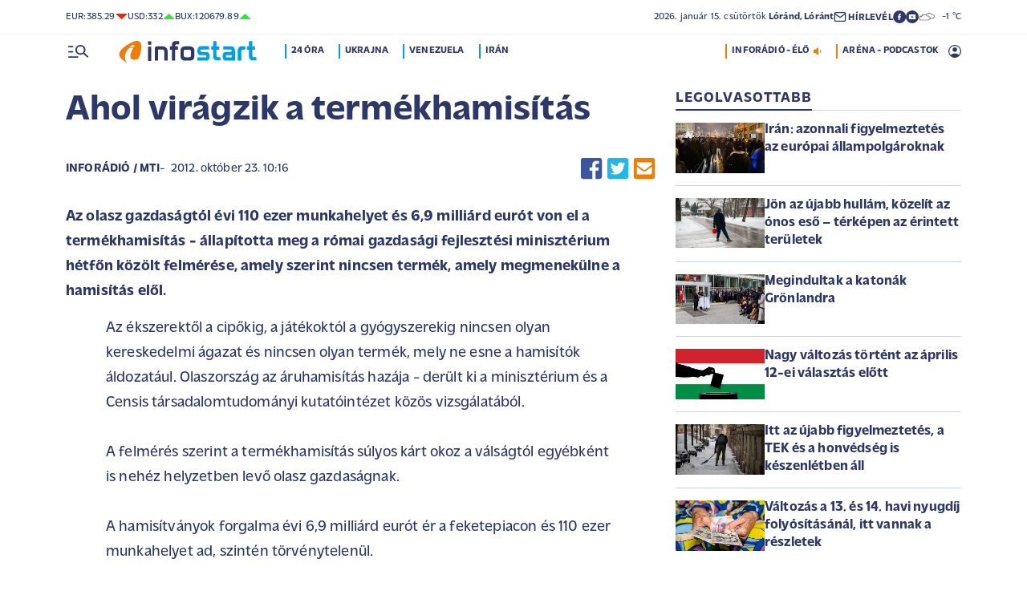

--- FILE ---
content_type: text/html; charset=UTF-8
request_url: https://infostart.hu/kulfold/2012/10/23/ahol-viragzik-a-termekhamisitas-525614
body_size: 126472
content:
<!DOCTYPE html>
<html lang="hu">
<head>
	<title>Ahol virágzik a termékhamisítás - Infostart.hu</title>
<meta http-equiv="X-UA-Compatible" content="IE=edge">
<meta name="viewport" content="width=device-width, initial-scale=1, shrink-to-fit=no">
<meta name="robots" content="max-image-preview:large">
<link rel="home" title="" href="/" id="homelink" />
<!-- InMobi Choice. Consent Manager Tag v3.0 (for TCF 2.2) -->
<script type="text/javascript" async=true>
(function() {
  var host = 'infostart.hu';
  var element = document.createElement('script');
  var firstScript = document.getElementsByTagName('script')[0];
  var url = 'https://cmp.inmobi.com'
    .concat('/choice/', '2CFJPrqDGZcGN', '/', host, '/choice.js?tag_version=V3');
  var uspTries = 0;
  var uspTriesLimit = 3;
  element.async = true;
  element.type = 'text/javascript';
  element.src = url;

  firstScript.parentNode.insertBefore(element, firstScript);

  function makeStub() {
    var TCF_LOCATOR_NAME = '__tcfapiLocator';
    var queue = [];
    var win = window;
    var cmpFrame;

    function addFrame() {
      var doc = win.document;
      var otherCMP = !!(win.frames[TCF_LOCATOR_NAME]);

      if (!otherCMP) {
        if (doc.body) {
          var iframe = doc.createElement('iframe');

          iframe.style.cssText = 'display:none';
          iframe.name = TCF_LOCATOR_NAME;
          doc.body.appendChild(iframe);
        } else {
          setTimeout(addFrame, 5);
        }
      }
      return !otherCMP;
    }

    function tcfAPIHandler() {
      var gdprApplies;
      var args = arguments;

      if (!args.length) {
        return queue;
      } else if (args[0] === 'setGdprApplies') {
        if (
          args.length > 3 &&
          args[2] === 2 &&
          typeof args[3] === 'boolean'
        ) {
          gdprApplies = args[3];
          if (typeof args[2] === 'function') {
            args[2]('set', true);
          }
        }
      } else if (args[0] === 'ping') {
        var retr = {
          gdprApplies: gdprApplies,
          cmpLoaded: false,
          cmpStatus: 'stub'
        };

        if (typeof args[2] === 'function') {
          args[2](retr);
        }
      } else {
        if(args[0] === 'init' && typeof args[3] === 'object') {
          args[3] = Object.assign(args[3], { tag_version: 'V3' });
        }
        queue.push(args);
      }
    }

    function postMessageEventHandler(event) {
      var msgIsString = typeof event.data === 'string';
      var json = {};

      try {
        if (msgIsString) {
          json = JSON.parse(event.data);
        } else {
          json = event.data;
        }
      } catch (ignore) {}

      var payload = json.__tcfapiCall;

      if (payload) {
        window.__tcfapi(
          payload.command,
          payload.version,
          function(retValue, success) {
            var returnMsg = {
              __tcfapiReturn: {
                returnValue: retValue,
                success: success,
                callId: payload.callId
              }
            };
            if (msgIsString) {
              returnMsg = JSON.stringify(returnMsg);
            }
            if (event && event.source && event.source.postMessage) {
              event.source.postMessage(returnMsg, '*');
            }
          },
          payload.parameter
        );
      }
    }

    while (win) {
      try {
        if (win.frames[TCF_LOCATOR_NAME]) {
          cmpFrame = win;
          break;
        }
      } catch (ignore) {}

      if (win === window.top) {
        break;
      }
      win = win.parent;
    }
    if (!cmpFrame) {
      addFrame();
      win.__tcfapi = tcfAPIHandler;
      win.addEventListener('message', postMessageEventHandler, false);
    }
  };

  makeStub();

  function makeGppStub() {
    const CMP_ID = 10;
    const SUPPORTED_APIS = [
      '2:tcfeuv2',
      '6:uspv1',
      '7:usnatv1',
      '8:usca',
      '9:usvav1',
      '10:uscov1',
      '11:usutv1',
      '12:usctv1'
    ];

    window.__gpp_addFrame = function (n) {
      if (!window.frames[n]) {
        if (document.body) {
          var i = document.createElement("iframe");
          i.style.cssText = "display:none";
          i.name = n;
          document.body.appendChild(i);
        } else {
          window.setTimeout(window.__gpp_addFrame, 10, n);
        }
      }
    };
    window.__gpp_stub = function () {
      var b = arguments;
      __gpp.queue = __gpp.queue || [];
      __gpp.events = __gpp.events || [];

      if (!b.length || (b.length == 1 && b[0] == "queue")) {
        return __gpp.queue;
      }

      if (b.length == 1 && b[0] == "events") {
        return __gpp.events;
      }

      var cmd = b[0];
      var clb = b.length > 1 ? b[1] : null;
      var par = b.length > 2 ? b[2] : null;
      if (cmd === "ping") {
        clb(
          {
            gppVersion: "1.1", // must be â€śVersion.Subversionâ€ť, current: â€ś1.1â€ť
            cmpStatus: "stub", // possible values: stub, loading, loaded, error
            cmpDisplayStatus: "hidden", // possible values: hidden, visible, disabled
            signalStatus: "not ready", // possible values: not ready, ready
            supportedAPIs: SUPPORTED_APIS, // list of supported APIs
            cmpId: CMP_ID, // IAB assigned CMP ID, may be 0 during stub/loading
            sectionList: [],
            applicableSections: [-1],
            gppString: "",
            parsedSections: {},
          },
          true
        );
      } else if (cmd === "addEventListener") {
        if (!("lastId" in __gpp)) {
          __gpp.lastId = 0;
        }
        __gpp.lastId++;
        var lnr = __gpp.lastId;
        __gpp.events.push({
          id: lnr,
          callback: clb,
          parameter: par,
        });
        clb(
          {
            eventName: "listenerRegistered",
            listenerId: lnr, // Registered ID of the listener
            data: true, // positive signal
            pingData: {
              gppVersion: "1.1", // must be â€śVersion.Subversionâ€ť, current: â€ś1.1â€ť
              cmpStatus: "stub", // possible values: stub, loading, loaded, error
              cmpDisplayStatus: "hidden", // possible values: hidden, visible, disabled
              signalStatus: "not ready", // possible values: not ready, ready
              supportedAPIs: SUPPORTED_APIS, // list of supported APIs
              cmpId: CMP_ID, // list of supported APIs
              sectionList: [],
              applicableSections: [-1],
              gppString: "",
              parsedSections: {},
            },
          },
          true
        );
      } else if (cmd === "removeEventListener") {
        var success = false;
        for (var i = 0; i < __gpp.events.length; i++) {
          if (__gpp.events[i].id == par) {
            __gpp.events.splice(i, 1);
            success = true;
            break;
          }
        }
        clb(
          {
            eventName: "listenerRemoved",
            listenerId: par, // Registered ID of the listener
            data: success, // status info
            pingData: {
              gppVersion: "1.1", // must be â€śVersion.Subversionâ€ť, current: â€ś1.1â€ť
              cmpStatus: "stub", // possible values: stub, loading, loaded, error
              cmpDisplayStatus: "hidden", // possible values: hidden, visible, disabled
              signalStatus: "not ready", // possible values: not ready, ready
              supportedAPIs: SUPPORTED_APIS, // list of supported APIs
              cmpId: CMP_ID, // CMP ID
              sectionList: [],
              applicableSections: [-1],
              gppString: "",
              parsedSections: {},
            },
          },
          true
        );
      } else if (cmd === "hasSection") {
        clb(false, true);
      } else if (cmd === "getSection" || cmd === "getField") {
        clb(null, true);
      }
      //queue all other commands
      else {
        __gpp.queue.push([].slice.apply(b));
      }
    };
    window.__gpp_msghandler = function (event) {
      var msgIsString = typeof event.data === "string";
      try {
        var json = msgIsString ? JSON.parse(event.data) : event.data;
      } catch (e) {
        var json = null;
      }
      if (typeof json === "object" && json !== null && "__gppCall" in json) {
        var i = json.__gppCall;
        window.__gpp(
          i.command,
          function (retValue, success) {
            var returnMsg = {
              __gppReturn: {
                returnValue: retValue,
                success: success,
                callId: i.callId,
              },
            };
            event.source.postMessage(msgIsString ? JSON.stringify(returnMsg) : returnMsg, "*");
          },
          "parameter" in i ? i.parameter : null,
          "version" in i ? i.version : "1.1"
        );
      }
    };
    if (!("__gpp" in window) || typeof window.__gpp !== "function") {
      window.__gpp = window.__gpp_stub;
      window.addEventListener("message", window.__gpp_msghandler, false);
      window.__gpp_addFrame("__gppLocator");
    }
  };

  makeGppStub();

  var uspStubFunction = function() {
    var arg = arguments;
    if (typeof window.__uspapi !== uspStubFunction) {
      setTimeout(function() {
        if (typeof window.__uspapi !== 'undefined') {
          window.__uspapi.apply(window.__uspapi, arg);
        }
      }, 500);
    }
  };

  var checkIfUspIsReady = function() {
    uspTries++;
    if (window.__uspapi === uspStubFunction && uspTries < uspTriesLimit) {
      console.warn('USP is not accessible');
    } else {
      clearInterval(uspInterval);
    }
  };

  if (typeof window.__uspapi === 'undefined') {
    window.__uspapi = uspStubFunction;
    var uspInterval = setInterval(checkIfUspIsReady, 6000);
  }
})();
</script>
<!-- End InMobi Choice. Consent Manager Tag v3.0 (for TCF 2.2) -->


<script type="application/bannerData" id="adData">
{"url":"/kulfold/2012/10/23/ahol-viragzik-a-termekhamisitas-525614","adult":"0","gSens":"0","pageType":"article","uid":153587,"keywords":[],"category":"Külföld","noads":false}
</script>
<script type="application/javascript" async="true">
var debugVersion=Date.now();const admeLocalQueryString=window.location.search,admeLocalUrlParams=new URLSearchParams(admeLocalQueryString),admeLocalDebug=admeLocalUrlParams.has("admeDebug"),admeUrl="https://link.adaptivemedia.hu/adme/extra/adme",admeLink=admeLocalDebug?admeUrl+".js?v="+debugVersion:admeUrl+".min.js",admeElement=document.createElement("script");admeElement.src=admeLink,document.head.appendChild(admeElement),admeElement.onload=()=>{console.log("adme.js loaded")},admeElement.onerror=()=>{console.log("adme.js cannot be loaded")};
</script>
<link rel="apple-touch-icon" sizes="57x57" href="https://infostart.hu/images/apple-icon-57x57.png">
<link rel="apple-touch-icon" sizes="60x60" href="https://infostart.hu/images/apple-icon-60x60.png">
<link rel="apple-touch-icon" sizes="72x72" href="https://infostart.hu/images/apple-icon-72x72.png">
<link rel="apple-touch-icon" sizes="76x76" href="https://infostart.hu/images/apple-icon-76x76.png">
<link rel="apple-touch-icon" sizes="114x114" href="https://infostart.hu/images/apple-icon-114x114.png">
<link rel="apple-touch-icon" sizes="120x120" href="https://infostart.hu/images/apple-icon-120x120.png">
<link rel="apple-touch-icon" sizes="144x144" href="https://infostart.hu/images/apple-icon-144x144.png">
<link rel="apple-touch-icon" sizes="152x152" href="https://infostart.hu/images/apple-icon-152x152.png">
<link rel="apple-touch-icon" sizes="180x180" href="https://infostart.hu/images/apple-icon-180x180.png">
<link rel="icon" type="image/png" sizes="192x192" href="https://infostart.hu/images/android-icon-192x192.png">
<link rel="icon" type="image/png" sizes="32x32" href="https://infostart.hu/images/favicon-32x32.png">
<link rel="icon" type="image/png" sizes="96x96" href="https://infostart.hu/images/favicon-96x96.png">
<link rel="icon" type="image/png" sizes="16x16" href="https://infostart.hu/images/favicon-16x16.png">
<link rel="manifest" href="https://infostart.hu/manifest.json">
<link rel="stylesheet" type="text/css" href="https://infostart.hu/assets/css/app.css?id=1e2e43da0d0e5e0b2faa31458393a134">
<link rel="stylesheet" type="text/css" href="https://infostart.hu/assets/css/mac.css?id=594afa665aefd9bbadcde745f2f3f651">
<script type="text/javascript" src="https://infostart.hu/assets/js/app.js?id=875d7677fba6b9a841863c49ea505e6b"></script>
<script type="text/javascript" src="https://infostart.hu/assets/js/ga.js"></script>

<script>
const MOBILE = 0;
</script>
<script>
	(function(i,s,o,g,r,a,m){i['GoogleAnalyticsObject']=r;i[r]=i[r]||function(){
	(i[r].q=i[r].q||[]).push(arguments)},i[r].l=1*new Date();a=s.createElement(o),
	m=s.getElementsByTagName(o)[0];a.async=1;a.src=g;m.parentNode.insertBefore(a,m)
	})(window,document,'script','//www.google-analytics.com/analytics.js','ga');
	ga('create', 'UA-3865566-1', 'auto');
	ga('require', 'displayfeatures');
	ga('send', 'pageview');
</script>
<!-- Facebook Pixel Code -->
<script>
!function(f,b,e,v,n,t,s)
{if(f.fbq)return;n=f.fbq=function(){n.callMethod?
n.callMethod.apply(n,arguments):n.queue.push(arguments)};
if(!f._fbq)f._fbq=n;n.push=n;n.loaded=!0;n.version='2.0';
n.queue=[];t=b.createElement(e);t.async=!0;
t.src=v;s=b.getElementsByTagName(e)[0];
s.parentNode.insertBefore(t,s)}(window,document,'script','https://connect.facebook.net/en_US/fbevents.js');
fbq('init', '243663703325457');
fbq('track', 'PageView');
</script>
<noscript><img height="1" width="1" src="https://www.facebook.com/tr?id=243663703325457&ev=PageView&noscript=1"/></noscript>
<!-- End Facebook Pixel Code -->
<script>
(function(d, s, id) {
	var js, fjs = d.getElementsByTagName(s)[0];
	if (d.getElementById(id)) return;
	js = d.createElement(s); js.id = id;
	js.src = "//connect.facebook.net/hu_HU/sdk.js#version=v2.0&xfbml=1&appId=";
	fjs.parentNode.insertBefore(js, fjs);
}(document, 'script', 'facebook-jssdk'));
</script>
<!-- (C)2000-2018 Gemius SA - gemiusAudience -->
<script type="text/javascript">
<!--//--><![CDATA[//><!--
var pp_gemius_identifier = 'd1Obwkc8SL.8R35q41ChLZXkDtxdMCbIw2RrJLYemUL.H7';
var pp_gemius_use_cmp = true;
var pp_gemius_cmp_timeout = Infinity;
// lines below shouldn't be edited
function gemius_pending(i) { window[i] = window[i] || function() {var x = window[i+'_pdata'] = window[i+'_pdata'] || []; x[x.length]=arguments;};};
gemius_pending('gemius_hit'); gemius_pending('gemius_event');
gemius_pending('pp_gemius_hit'); gemius_pending('pp_gemius_event');
(function(d,t) {try {var gt=d.createElement(t),s=d.getElementsByTagName(t)[0],l='http'+((location.protocol=='https:')?'s':''); gt.setAttribute('async','async');
gt.setAttribute('defer','defer'); gt.src=l+'://gahu.hit.gemius.pl/xgemius.js'; s.parentNode.insertBefore(gt,s);} catch (e) {}})(document,'script');
//--><!]]>
</script>
	<meta name="keywords" content="">
		<meta name="description" content="Az olasz gazdaságtól évi 110 ezer munkahelyet és 6,9 milliárd eurót von el a termékhamisítás - állapította meg a római gazdasági fejlesztési minisztérium hétfőn közölt felmérése, amely szerint nincsen termék, amely megmenekülne a hamisítás elől.">
		<meta name="publish-date" content="2012-10-23" />
		<link rel="canonical" href="https://infostart.hu/kulfold/2012/10/23/ahol-viragzik-a-termekhamisitas-525614" />
		<link rel="amphtml" href="https://infostart.hu/kulfold/2012/10/23/ahol-viragzik-a-termekhamisitas-525614/amp" />
		<meta property="og:type" content="article" />
		<meta property="og:site_name" content="Infostart.hu" />
		<meta property="og:url" content="https://infostart.hu/kulfold/2012/10/23/ahol-viragzik-a-termekhamisitas-525614" />
		<meta property="og:title" content="Ahol virágzik a termékhamisítás" />
						<meta property="og:image" content="https://infostart.hu/images/infostart1200.jpg" />
				<meta property="og:description" content="Az olasz gazdaságtól évi 110 ezer munkahelyet és 6,9 milliárd eurót von el a termékhamisítás - állapította meg a római gazdasági fejlesztési minisztérium hétfőn közölt felmérése, amely szerint nincsen termék, amely megmenekülne a hamisítás elől." />
		<meta name="twitter:site" content="@Inforadio_881">
		<meta name="twitter:title" content="Ahol virágzik a termékhamisítás">
		<meta name="twitter:description" content="Az olasz gazdaságtól évi 110 ezer munkahelyet és 6,9 milliárd eurót von el a termékhamisítás - állapította meg a római gazdasági fejlesztési minisztérium hétfőn közölt felmérése, amely szerint nincsen termék, amely megmenekülne a hamisítás elől.">
				<script async src="//pahtfi.tech/c/infostart.hu.js"></script>
	<script type="application/ld+json">
			{
    "@context": "http://schema.org",
    "@type": "NewsArticle",
    "mainEntityOfPage": "https://infostart.hu/kulfold/2012/10/23/ahol-viragzik-a-termekhamisitas-525614",
    "headline": "Ahol virágzik a termékhamisítás",
    "datePublished": "2012-10-23T10:16:00+02:00",
    "dateModified": "2012-10-23T10:16:00+02:00",
    "description": "Az olasz gazdaságtól évi 110 ezer munkahelyet és 6,9 milliárd eurót von el a termékhamisítás - állapította meg a római gazdasági fejlesztési minisztérium hétfőn közölt felmérése, amely szerint nincsen termék, amely megmenekülne a hamisítás elől.",
    "sameAs": [
        "https://www.facebook.com/Infostart-InfoR%C3%A1di%C3%B3-118703541479581",
        "https://www.youtube.com/InfoR%C3%A1di%C3%B3-Infostart"
    ],
    "author": {
        "@type": "Organization",
        "name": "Infostart.hu"
    },
    "publisher": {
        "@type": "Organization",
        "name": "Infostart.hu",
        "logo": {
            "@type": "ImageObject",
            "url": "https://infostart.hu/images/logo320x180.png",
            "width": 320,
            "height": 180
        }
    },
    "image": "https://infostart.hu/images/logo320x180.png"
}
		</script>
</head>
<body>

	<div class="d-block d-lg-none py-1 mobile-topline-wrapper">
<div class="container bg-white">
	<div class="row">
		<div class="col-12">
			<div class="d-flex justify-content-between align-items-center mobile-topline">
				<div class="flex-1">
					<a class="toptags hoverorange" href="https://infostart.hu/inforadio">ARÉNA - PODCASTOK</a>
				</div>
				<a class="toptags hoverorange" href="javascript:void(0);" title="Inforádió élő adás" data-live="1" data-playnum="1">
					<div class="d-flex align-items-center gap-1"></span> <span>INFORÁDIÓ - ÉLŐ</span> <span class="live-icon live-0"></div>
				</a>
			</div>
		</div>
	</div>
</div>
</div>
<style>.fb-image-default{width:200px;height:auto;display:none}</style>
<img src="https://infostart.hu/images/infostart1200.jpg" class="fb-image-default" alt="Infostart.hu">



<div class="upper-header d-none d-lg-flex">
	<div class="container">
		<div class="row">
			<div class="col-12">
				<div class="d-flex align-items-center justify-content-between pxl-12">
					<div class="d-flex header-deviza">
												<div class="d-flex header-deviza-inner align-items-center">
							<div class="deviza-name">eur: </div>
							<div class="deviza-value">385.29</div>
							<div class="deviza-arrow data-red"><svg xmlns="http://www.w3.org/2000/svg" viewBox="0 0 52.83 26.42"><path d="M26.42 26.42 0 0h52.83L26.42 26.42Z" fill="currentColor"/></svg></div>
						</div>
												<div class="d-flex header-deviza-inner align-items-center">
							<div class="deviza-name">usd: </div>
							<div class="deviza-value">332</div>
							<div class="deviza-arrow data-green"><svg xmlns="http://www.w3.org/2000/svg" viewBox="0 0 52.83 26.42"><path d="m26.42 0 26.41 26.42H0L26.42 0Z" fill="currentColor"/></svg></div>
						</div>
												<div class="d-flex header-deviza-inner align-items-center">
							<div class="deviza-name">bux: </div>
							<div class="deviza-value">120679.89</div>
							<div class="deviza-arrow data-green"><svg xmlns="http://www.w3.org/2000/svg" viewBox="0 0 52.83 26.42"><path d="m26.42 0 26.41 26.42H0L26.42 0Z" fill="currentColor"/></svg></div>
						</div>
											</div>
					<div class="d-flex align-items-center ms-auto position-relative lh-1" style="gap:1.6rem">
						<div>2026.&nbsp;január&nbsp;15.&nbsp;csütörtök <b class="weight-600">Lóránd, Lóránt</b></div>
						<div><a class="weight-700" href="https://infostart.hu/user/profil"><svg aria-hidden="true" data-icon="envelope"  xmlns="http://www.w3.org/2000/svg" width="24" height="24" viewBox="0 0 24 24" fill="none" stroke="currentColor" stroke-width="2" stroke-linecap="round" stroke-linejoin="bevel"><path d="M4 4h16c1.1 0 2 .9 2 2v12c0 1.1-.9 2-2 2H4c-1.1 0-2-.9-2-2V6c0-1.1.9-2 2-2z"></path><polyline points="22,6 12,13 2,6"></polyline></svg> <span class="position-relative" style="top:1px">HÍRLEVÉL</span></a></div>
						<div class="d-flex" style="column-gap:10px">
							<a target="_blank" data-social="facebook" href="https://www.facebook.com/Infostart-InfoR%C3%A1di%C3%B3-118703541479581"><svg aria-hidden="true" data-icon="facebook" role="img" xmlns="http://www.w3.org/2000/svg" viewBox="0 0 52.79 52.79"><defs><clipPath id="a"><path fill="none" d="M19.8 13.56H33v26.39H19.8z"/></clipPath></defs><path data-hover="1" d="M26.4 0a26.4 26.4 0 1 1 0 52.79A26.4 26.4 0 0 1 26.4 0Z" fill="#2c3868"/><g><g clip-path="url(#a)"><path d="M33 13.2h-3.97a6.6 6.6 0 0 0-6.6 6.6v3.96h-3.95v5.27h3.96V39.6h5.27V29.03h3.96L33 23.76h-5.28V19.8c0-.73.6-1.32 1.32-1.32H33V13.2Z" fill="#fff"/></g></g></svg></a>
							<a target="_blank" data-social="youtube" href="https://www.youtube.com/InfoR%C3%A1di%C3%B3-Infostart"><svg aria-hidden="true" data-icon="youtube" role="img" xmlns="http://www.w3.org/2000/svg" viewBox="0 0 52.83 52.83"><defs><clipPath id="yt"><path fill="none" d="M11.41 16.24h30.01v21.09H11.41z"/></clipPath></defs><circle data-hover="1" cx="26.42" cy="26.42" r="26.42" fill="#2c3868"/><g><g clip-path="url(#yt)"><path d="M40.8 19.54a3.8 3.8 0 0 0-2.65-2.73c-3.9-.42-7.82-.61-11.73-.57-3.92-.05-7.84.16-11.74.63a3.8 3.8 0 0 0-2.64 2.72c-.43 2.38-.64 4.8-.63 7.22-.02 2.43.2 4.86.63 7.26a3.8 3.8 0 0 0 2.64 2.62c3.9.46 7.8.67 11.73.62 3.92.05 7.84-.16 11.73-.62a3.8 3.8 0 0 0 2.64-2.73c.43-2.36.64-4.76.64-7.15a39.5 39.5 0 0 0-.63-7.27M23.35 31.27v-8.92l7.84 4.46-7.84 4.46Z" fill="#ffffff"/></g></g></svg></a>
						</div>
													<div>
								<a href="/idojaras"><img src="/images/weather/night/5.svg" title="borult, párás" width="20"> &nbsp; -1 &deg;C</a>
							</div>
											</div>
				</div>
			</div>
		</div>
	</div>
</div>
<div class="scroll-watcher"></div>
<header class="site-header">
	<div class="container">
		<div class="row">
			<div class="col-12 position-relative">

				<div class="d-flex align-items-center justify-content-between py-2">
					<div class="d-flex align-items-center flex-1">
						<div class="hambi"><svg class="site-icons" aria-hidden="true" style="margin-left:3px" data-icon="hamburger" xmlns="http://www.w3.org/2000/svg"  height="16.8" width="25.46" viewBox="0 0 80.12 52.85"><path d="M3.05 10.16a3.05 3.05 0 1 1 0-6.09h14.23a3.05 3.05 0 1 1 0 6.1H3.05Zm0 21.34a3.04 3.04 0 1 1 0-6.09h14.23a3.05 3.05 0 1 1 0 6.1H3.05ZM74.9 50.71 60.78 36.59a19.3 19.3 0 0 1-11.98 4.07 20.29 20.29 0 0 1-20.32-20.27v-.06A20.28 20.28 0 0 1 48.73 0h.05A20.29 20.29 0 0 1 69.1 20.27v.06a19.3 19.3 0 0 1-4.07 11.98l14.12 14.12a3.02 3.02 0 1 1-4.14 4.4l-.13-.13ZM48.79 34.56a14.23 14.23 0 0 0 .01-28.45 14.23 14.23 0 0 0-.01 28.45ZM3.05 52.85a3.05 3.05 0 1 1 0-6.1h34.56a3.05 3.05 0 1 1 0 6.1H3.05Z" fill="#2c3868"/></svg></div>
						<div class="site-header-imgholder d-flex">
							<a class="d-block mx-auto mx-sm-0" href="/">
								<img src="/images/infostart_logo.svg" alt="infostart.hu" class="img-fluid site-logo">
							</a>
						</div>
						<div class="flex-1 ms-4 ps-2 d-none d-lg-flex lh-1">
							<a class="toptags hoverblue ga_analyticsclick" rel="24 óra:/24ora|Toptags" href="/24ora">24 óra</a>
		<a class="toptags hoverblue ga_analyticsclick" rel="Ukrajna:ukrajna|Toptags" href="/cimke/ukrajna">Ukrajna</a>
		<a class="toptags hoverblue ga_analyticsclick" rel="Venezuela:venezuela|Toptags" href="/cimke/venezuela">Venezuela</a>
		<a class="toptags hoverblue ga_analyticsclick" rel="Irán:irán|Toptags" href="/cimke/irán">Irán</a>
						</div>
					</div>
					<div class="site-header-right align-items-center justify-content-end d-flex position-relative lh-1" style="">
						<a class="toptags hoverorange d-none d-lg-inline pe-0" href="javascript:void(0);" title="Inforádió élő adás" data-live="1" data-playnum="1">
							<div class="d-flex align-items-center gap-1"><span>INFORÁDIÓ - ÉLŐ</span> <span class="live-icon live-0"></span></div>
						</a>
						<a class="toptags hoverorange d-none d-lg-inline" href="https://infostart.hu/inforadio">ARÉNA - PODCASTOK</a>

						<div data-usericon="0"><svg aria-hidden="true" data-icon="user" xmlns="http://www.w3.org/2000/svg" width="16" height="16" viewBox="0 0 52.84 52.85"><path d="M9.38 41.28a38.25 38.25 0 0 1 8.25-4.46 24.42 24.42 0 0 1 8.79-1.55c3.01-.02 6 .51 8.82 1.55a37.46 37.46 0 0 1 8.29 4.46c1.8-2.13 3.2-4.57 4.13-7.2a23.97 23.97 0 0 0 1.22-7.65A22 22 0 0 0 27.34 3.97h-.91A22.02 22.02 0 0 0 3.96 25.52v.91c-.01 2.6.41 5.19 1.25 7.65a23.91 23.91 0 0 0 4.17 7.2ZM26.42 28.4a8.91 8.91 0 0 1-9.05-8.77v-.27a8.91 8.91 0 0 1 8.77-9.05h.27a8.91 8.91 0 0 1 9.05 8.77v.27a8.91 8.91 0 0 1-8.77 9.05h-.27Zm0 24.44c-3.52.02-7.01-.69-10.24-2.08a26.61 26.61 0 0 1-14.1-14.1 26.35 26.35 0 0 1 14.1-34.58 26.35 26.35 0 0 1 20.51 0 26.8 26.8 0 0 1 14.07 14.07 26.35 26.35 0 0 1 0 20.51 26.73 26.73 0 0 1-14.07 14.1 25.53 25.53 0 0 1-10.27 2.09Z" fill="currentColor" data-hover="1"/></svg></div>
						<div data-drop="usermenu" class="p-3">
							<div class="mb-4">
								<img src="/images/infostart_logo.svg" alt="infostart.hu" class="img-fluid site-logo smaller">
							</div>
							<div class="py-2 bg-white d-flex flex-column pxl-14 weight-500">
																						<div class="d-flex justify-content-between align-items-center">
									<div><a class="btn-default inverse" href="https://infostart.hu/user/login">Belépés</a></div>
									<div><a class="" href="https://infostart.hu/user/password/reset">Elfelejtett jelszó</a></div>
								</div>
								<div class="border my-4"></div>

								<div><a class="btn-wide" href="https://infostart.hu/user/register">Regisztráció</a></div>
														</div>
						</div>
					</div>
				</div>
				<aside class="mainmenu">
		<div class="position-relative d-flex flex-column justify-content-between h-100">
			<div class="flex-1">


			<div class="d-flex justify-content-between">
				<div class="flex-1 mb-4 mt-2">
						<form action="https://infostart.hu/search" name="sitesearchForm">
							<input type="hidden" name="target" value="hirek">
							<div class="d-flex search-target">
								<span class="tabs lsp active" data-target="hirek">HÍREK</span>
								<span class="tabs lsp" data-target="arena">ARÉNA</span>
								<span class="tabs lsp" data-target="magazin">MAGAZIN</span>
							</div>
							<input type="text" name="q" class="site-search text-dark-blue" value="" maxlength="255" placeholder="Keresés">
						</form>
				</div>

				<div class="mt-2 mb-4 position-relative" style="width:70px">
				<div class="sitemenu-close"><svg aria-hidden="true" data-icon="close" xmlns="http://www.w3.org/2000/svg" width="24" height="24" viewBox="0 0 24 24" fill="none" stroke="currentColor" stroke-width="1.5" stroke-linecap="round" stroke-linejoin="round"><line x1="18" y1="6" x2="6" y2="18"></line><line x1="6" y1="6" x2="18" y2="18"></line></svg></div>
					
				</div>
			</div>
			<div class="d-flex flex-column flex-lg-row justify-content-between menu-cols">
				<div class="d-flex flex-column flex-md-row justify-content-between menu-cols-1-2">
					<div class="menu-cols-1-2-1">
						<div class="pxl-13 lsp weight-700 menu-col-title"><span>ROVATOK</span></div>
						<div class="mt-4 d-flex flex-column flex-sm-row flex-md-column justify-content-between">
							<div class="flex-2">
																
								<div class="my-2"><a class="text-uppercase text-nowrap pxl-18 lsp weight-700" href="/tudositoink">Tudósítóink </a></div>
																
								<div class="my-2"><a class="text-uppercase text-nowrap pxl-18 lsp weight-700" href="/interju">Interjú </a></div>
																
								<div class="my-2"><a class="text-uppercase text-nowrap pxl-18 lsp weight-700" href="/belfold">Belföld </a></div>
																
								<div class="my-2"><a class="text-uppercase text-nowrap pxl-18 lsp weight-700" href="/kulfold">Külföld </a></div>
																
								<div class="my-2"><a class="text-uppercase text-nowrap pxl-18 lsp weight-700" href="/gazdasag">Gazdaság </a></div>
																
								<div class="my-0"><a class="text-uppercase text-nowrap pxl-18 lsp weight-700" href="/tudomany">Tudomány </a></div>
																<div class="my-0 my-sm-2 d-none d-sm-block d-md-none"><a class="text-uppercase text-nowrap pxl-18 lsp weight-700" href="https://infostart.hu/video">Videók</a></div>
							</div>
							<div class="flex-1">
																<div class="my-2"><a class="text-uppercase text-nowrap pxl-18 lsp weight-700" href="/kultura">Kultúra </a></div>
																<div class="my-2"><a class="text-uppercase text-nowrap pxl-18 lsp weight-700" href="/sport">Sport </a></div>
																<div class="my-2"><a class="text-uppercase text-nowrap pxl-18 lsp weight-700" href="/eletmod">Életmód </a></div>
																<div class="my-2"><a class="text-uppercase text-nowrap pxl-18 lsp weight-700" href="/auto">Autó </a></div>
																<div class="my-2"><a class="text-uppercase text-nowrap pxl-18 lsp weight-700" href="/24ora">24 óra </a></div>
																<div class="my-2"><a class="text-uppercase text-nowrap pxl-18 lsp weight-700" href="/napinfo">Napinfo </a></div>
																<div class="my-2"><a class="text-uppercase text-nowrap pxl-18 lsp weight-700" href="https://infostart.hu/infoaudio">Audió </a></div>
								<div class="my-2 d-block d-sm-none d-md-block"><a class="text-uppercase text-nowrap pxl-18 lsp weight-700" href="https://infostart.hu/video">Videók </a></div>
							</div>
						</div>
					</div>
					<div class="menu-cols-1-2-2 mt-3 mt-md-0">
						<a href="https://infostart.hu/inforadio" class="pxl-13 lsp weight-700 menu-col-title"><span>ARÉNA</span></a>
							<div class="mt-4">
								<div class="d-flex flex-column">
																										<a href="https://infostart.hu/arena/2026/01/15/kael-csaba-filmugyi-kormanybiztos" class=" pb-3 d-block border-bottom">
									<div class="d-flex menu-arena-item">
										<div style="flex-basis:80px;">
											<div class="asp1-1" style="width:67px;height:67px" ><img src="https://infostart.hu/images/site/arena/2026/01/1768214453-LRunhoKnf_md.jpg"></div>
										</div>
										<div class="pxl-13 flex-1">
											<div class="text-lite-blue">2026.01.15 18:00</div>
											<div class="pxl-16">Káel Csaba, filmügyi kormánybiztos</div>
										</div>
									</div>
									</a>
																										<a href="https://infostart.hu/arena/2026/01/14/csizmazia-gabor-a-nemzeti-kozszolgalati-egyetem-john-lukacs-intezetenek-tudomanyos-fomunkatarsa" class="py-3 d-block border-bottom">
									<div class="d-flex menu-arena-item">
										<div style="flex-basis:80px;">
											<div class="asp1-1" style="width:67px;height:67px" ><img src="https://infostart.hu/images/site/arena/2020/11/1605004371-sOe61AyNy_md.jpg"></div>
										</div>
										<div class="pxl-13 flex-1">
											<div class="text-lite-blue">2026.01.14 18:00</div>
											<div class="pxl-16">Csizmazia Gábor, a Nemzeti Közszolgálati Egyetem John Lukacs Intézetének tudományos munkatársa</div>
										</div>
									</div>
									</a>
																										<a href="https://infostart.hu/arena/2026/01/13/boka-janos-europai-unios-ugyekert-felelos-miniszter" class="py-3 d-block border-bottom">
									<div class="d-flex menu-arena-item">
										<div style="flex-basis:80px;">
											<div class="asp1-1" style="width:67px;height:67px" ><img src="https://infostart.hu/images/site/arena/2023/09/1694423046-ZGaeTocTT_md.jpg"></div>
										</div>
										<div class="pxl-13 flex-1">
											<div class="text-lite-blue">2026.01.13 18:00</div>
											<div class="pxl-16">Bóka János, európai uniós ügyekért felelős miniszter</div>
										</div>
									</div>
									</a>
																										<a href="https://infostart.hu/arena/2026/01/12/mraz-agoston-samuel-a-nezopont-intezet-vezetoje-es-zavecz-tibor-a-zavecz-research-piac-es-tarsadalomkutato-intezet-ugyvezetoje" class="py-3 d-block">
									<div class="d-flex menu-arena-item">
										<div style="flex-basis:80px;">
											<div class="asp1-1" style="width:67px;height:67px" ><img src="https://infostart.hu/images/site/arena/2018/03/1520948427-Zsn4VB6Vl_md.png"></div><div class="asp1-1" style="width:67px;height:67px" ><img src="https://infostart.hu/images/site/arena/2018/09/1538042968-ov7TeLzQ8_md.jpg"></div>
										</div>
										<div class="pxl-13 flex-1">
											<div class="text-lite-blue">2026.01.12 18:00</div>
											<div class="pxl-16">Mráz Ágoston Sámuel, a Nézőpont Intézet vezetője és Závecz Tibor, a Závecz Research Piac- és Társadalomkutató Intézet ügyvezetője</div>
										</div>
									</div>
									</a>
																</div>
							</div>
					</div>
				</div>
				<div class="menu-cols-2 mt-3 mt-md-0">
					<a href="https://infostart.hu/inforadio" class="pxl-13 lsp weight-700 menu-col-title"><span>INFORÁDIÓ</span></a>
						<div class="mt-4">
							<div class="magazin-tiles">
																<div class="asp1-1" title="Napinfó">
									
									<a href="/inforadio/napinfo"><img src="/images/podcasts/th/pod75.png" class="brightness"></a>
								</div>
																<div class="asp1-1" title="Vállalatok és Piacok">
									
									<a href="/inforadio/vallalatok-es-piacok"><img src="/images/podcasts/th/pod29.png" class="brightness"></a>
								</div>
																<div class="asp1-1" title="Vegyesúszás">
									
									<a href="/inforadio/vegyesuszas"><img src="/images/podcasts/th/pod30.png" class="brightness"></a>
								</div>
																<div class="asp1-1" title="EP-percek">
									
									<a href="/inforadio/ep-percek"><img src="/images/podcasts/th/pod10.png" class="brightness"></a>
								</div>
																<div class="asp1-1" title="Paragrafus">
									
									<a href="/inforadio/paragrafus"><img src="/images/podcasts/th/pod22.png" class="brightness"></a>
								</div>
																<div class="asp1-1" title="Katedra">
									
									<a href="/inforadio/katedra"><img src="/images/podcasts/th/pod15.png" class="brightness"></a>
								</div>
																<div class="asp1-1" title="Könyvpercek">
									
									<a href="/inforadio/konyvpercek"><img src="/images/podcasts/th/pod16.png" class="brightness"></a>
								</div>
																<div class="asp1-1" title="Világszám">
									
									<a href="/inforadio/vilagszam"><img src="/images/podcasts/th/pod31.png" class="brightness"></a>
								</div>
																<div class="asp1-1" title="Ötkarika">
									
									<a href="/inforadio/otkarika"><img src="/images/podcasts/th/pod21.png" class="brightness"></a>
								</div>
																<div class="asp1-1" title="Családi hét">
									
									<a href="/inforadio/csaladi-het"><img src="/images/podcasts/th/pod6.png" class="brightness"></a>
								</div>
																<div class="asp1-1" title="Kultúr Percek">
									
									<a href="/inforadio/kultur-percek"><img src="/images/podcasts/th/pod18.png" class="brightness"></a>
								</div>
																<div class="asp1-1" title="Vívópercek">
									
									<a href="/inforadio/vivopercek"><img src="/images/podcasts/th/pod66.png" class="brightness"></a>
								</div>
																<div class="asp1-1" title="Trendfigyelő">
									
									<a href="/inforadio/trendfigyelo"><img src="/images/podcasts/th/pod77.png" class="brightness"></a>
								</div>
																<div class="asp1-1" title="Hetes">
									
									<a href="/inforadio/hetes"><img src="/images/podcasts/th/pod64.png" class="brightness"></a>
								</div>
																<div class="asp1-1" title="Karantén idején">
									
									<a href="/inforadio/karanten-idejen"><img src="/images/podcasts/th/pod68.png" class="brightness"></a>
								</div>
																<div class="asp1-1" title="Üzleti reggeli magazin">
									
									<a href="/inforadio/uzleti-reggeli-magazin"><img src="/images/podcasts/th/pod28.png" class="brightness"></a>
								</div>
																<div class="asp1-1" title="Adóinfó">
									
									<a href="/inforadio/adoinfo"><img src="/images/podcasts/th/pod1.png" class="brightness"></a>
								</div>
																<div class="asp1-1" title="Orvosmeteorológiai percek">
									
									<a href="/inforadio/orvosmeteorologiai-percek"><img src="/images/podcasts/th/pod20.png" class="brightness"></a>
								</div>
																<div class="asp1-1" title="Pólópercek">
									
									<a href="/inforadio/polopercek"><img src="/images/podcasts/th/pod24.png" class="brightness"></a>
								</div>
																<div class="asp1-1" title="GeoTrendek">
									
									<a href="/inforadio/geotrendek"><img src="/images/podcasts/th/pod73.png" class="brightness"></a>
								</div>
															</div>
						</div>
				</div>
			</div>

			</div>
			
		</div>
	</aside>
			</div>
		</div>
	</div>
	</header>	<main class="slotFullContainer">
		<div class="container top-container">
		<div class="row mb-4">
				</div>
		<div class="row">
			<div class="col-lg-8 slotDoubleColumn">
				<h1 class="article-title">Ahol virágzik a termékhamisítás</h1>
				<div class="article-meta">
					<div class="d-flex flex-column flex-md-row align-items-start align-items-md-center gap-2">
						<div class="text-uppercase weight-600">
														<a href="mailto:inforadio@inforadio.hu?subject=https://infostart.hu/kulfold/2012/10/23/ahol-viragzik-a-termekhamisitas-525614">InfoRádió / MTI</a>
													</div>
						<div>
							<time datetime="2012-10-23T10:16:00+02:00"><span class="d-none d-md-inline"> - &nbsp;</span>2012. október 23. 10:16</time>
						</div>
					</div>
					<div class="mt-3 mt-lg-0">
						<div class="article-soc">
<span class="soc" title="Megosztás" data-place="up" data-url="https://infostart.hu/kulfold/2012/10/23/ahol-viragzik-a-termekhamisitas-525614" data-title="Ahol virágzik a termékhamisítás" style="display:none"><svg xmlns="http://www.w3.org/2000/svg" role="img" data-icon="mobile-share" aria-hidden="true" viewBox="0 0 448 512"><path d="M400 32H48C21.49 32 0 53.49 0 80v352c0 26.51 21.49 48 48 48h352c26.51 0 48-21.49 48-48V80c0-26.51-21.49-48-48-48Z" fill="currentColor"/><g fill="#fff"><path d="M-440.875-103.75c-2.468 0-4.5 2.032-4.5 4.5s2.032 4.5 4.5 4.5 4.5-2.032 4.5-4.5-2.032-4.5-4.5-4.5zm0 3c.846 0 1.5.654 1.5 1.5s-.654 1.5-1.5 1.5-1.5-.654-1.5-1.5.654-1.5 1.5-1.5zM-452.875-96.75c-2.468 0-4.5 2.032-4.5 4.5s2.032 4.5 4.5 4.5 4.5-2.032 4.5-4.5-2.032-4.5-4.5-4.5zm0 3c.846 0 1.5.654 1.5 1.5s-.654 1.5-1.5 1.5-1.5-.654-1.5-1.5.654-1.5 1.5-1.5zM-440.875-89.75c-2.468 0-4.5 2.032-4.5 4.5s2.032 4.5 4.5 4.5 4.5-2.032 4.5-4.5-2.032-4.5-4.5-4.5zm0 3c.846 0 1.5.654 1.5 1.5s-.654 1.5-1.5 1.5-1.5-.654-1.5-1.5.654-1.5 1.5-1.5z" overflow="visible" transform="matrix(14.58696 0 0 14.58696 6732.084 1599.647)"/><path d="M-450.24-92.25a1.5 1.5 0 0 0-.801 2.807l6.83 3.978a1.5 1.5 0 1 0 1.512-2.592l-6.83-3.978a1.5 1.5 0 0 0-.711-.215z" overflow="visible" transform="matrix(14.58696 0 0 14.58696 6732.084 1599.647)"/><path d="M-443.406-99.25a1.5 1.5 0 0 0-.815.215l-6.82 3.98a1.5 1.5 0 1 0 1.512 2.59l6.82-3.98a1.5 1.5 0 0 0-.697-2.805z" overflow="visible" transform="matrix(14.58696 0 0 14.58696 6732.084 1599.647)"/></g></svg></span>
<a class="soc" title="Megosztás Facebookon" href="https://www.facebook.com/sharer/sharer.php?u=https%3A%2F%2Finfostart.hu%2Fkulfold%2F2012%2F10%2F23%2Fahol-viragzik-a-termekhamisitas-525614" target="_blank"><svg aria-hidden="true" data-icon="facebook" role="img" xmlns="http://www.w3.org/2000/svg" viewBox="0 0 448 512"><path fill="currentColor" d="M448 80v352c0 26.5-21.5 48-48 48h-85.3V302.8h60.6l8.7-67.6h-69.3V192c0-19.6 5.4-32.9 33.5-32.9H384V98.7c-6.2-.8-27.4-2.7-52.2-2.7-51.6 0-87 31.5-87 89.4v49.9H184v67.6h60.9V480H48c-26.5 0-48-21.5-48-48V80c0-26.5 21.5-48 48-48h352c26.5 0 48 21.5 48 48z"></path></svg></a>
<a class="soc" title="Megosztás Twitteren" href="https://twitter.com/share?lang=hu&text=Ahol+vir%C3%A1gzik+a+term%C3%A9khamis%C3%ADt%C3%A1s&url=https%3A%2F%2Finfostart.hu%2Fkulfold%2F2012%2F10%2F23%2Fahol-viragzik-a-termekhamisitas-525614" target="_blank"><svg aria-hidden="true" data-icon="twitter" role="img" xmlns="http://www.w3.org/2000/svg" viewBox="0 0 448 512"><path fill="currentColor" d="M400 32H48C21.5 32 0 53.5 0 80v352c0 26.5 21.5 48 48 48h352c26.5 0 48-21.5 48-48V80c0-26.5-21.5-48-48-48zm-48.9 158.8c.2 2.8.2 5.7.2 8.5 0 86.7-66 186.6-186.6 186.6-37.2 0-71.7-10.8-100.7-29.4 5.3.6 10.4.8 15.8.8 30.7 0 58.9-10.4 81.4-28-28.8-.6-53-19.5-61.3-45.5 10.1 1.5 19.2 1.5 29.6-1.2-30-6.1-52.5-32.5-52.5-64.4v-.8c8.7 4.9 18.9 7.9 29.6 8.3a65.447 65.447 0 0 1-29.2-54.6c0-12.2 3.2-23.4 8.9-33.1 32.3 39.8 80.8 65.8 135.2 68.6-9.3-44.5 24-80.6 64-80.6 18.9 0 35.9 7.9 47.9 20.7 14.8-2.8 29-8.3 41.6-15.8-4.9 15.2-15.2 28-28.8 36.1 13.2-1.4 26-5.1 37.8-10.2-8.9 13.1-20.1 24.7-32.9 34z"></path></svg></a>
<a class="soc" title="Elküldés" href="mailto:?subject=Ahol+vir%C3%A1gzik+a+term%C3%A9khamis%C3%ADt%C3%A1s&body=https%3A%2F%2Finfostart.hu%2Fkulfold%2F2012%2F10%2F23%2Fahol-viragzik-a-termekhamisitas-525614" target="_blank"><svg aria-hidden="true" data-prefix="fas" data-icon="mail" role="img" xmlns="http://www.w3.org/2000/svg" viewBox="0 0 448 512"><path fill="currentColor" d="M400 32H48C21.49 32 0 53.49 0 80v352c0 26.51 21.49 48 48 48h352c26.51 0 48-21.49 48-48V80c0-26.51-21.49-48-48-48zM178.117 262.104C87.429 196.287 88.353 196.121 64 177.167V152c0-13.255 10.745-24 24-24h272c13.255 0 24 10.745 24 24v25.167c-24.371 18.969-23.434 19.124-114.117 84.938-10.5 7.655-31.392 26.12-45.883 25.894-14.503.218-35.367-18.227-45.883-25.895zM384 217.775V360c0 13.255-10.745 24-24 24H88c-13.255 0-24-10.745-24-24V217.775c13.958 10.794 33.329 25.236 95.303 70.214 14.162 10.341 37.975 32.145 64.694 32.01 26.887.134 51.037-22.041 64.72-32.025 61.958-44.965 81.325-59.406 95.283-70.199z"></path></svg></a>
</div>
<script>
	if(MOBILE) {
		$(".article-soc span[data-url]").show().on('click', function() {
			if (navigator.share) {
				navigator.share({
					title: document.title,
					url: document.location.href
				})
				.then(() => {console.log('Link megosztva');})
				.catch(console.error);
			} else {

			}
		});
	}
</script>					</div>
				</div>

				
				
				<h2 class="article-lead">Az olasz gazdaságtól évi 110 ezer munkahelyet és 6,9 milliárd eurót von el a termékhamisítás - állapította meg a római gazdasági fejlesztési minisztérium hétfőn közölt felmérése, amely szerint nincsen termék, amely megmenekülne a hamisítás elől.</h2>

				<div class="article slotArticle">
					
					
					<div class="article-content">
						<p>Az ékszerektől a cipőkig, a játékoktól a gyógyszerekig nincsen olyan kereskedelmi ágazat és nincsen olyan termék, mely ne esne a hamisítók áldozatául. Olaszország az áruhamisítás hazája - derült ki a minisztérium és a Censis társadalomtudományi kutatóintézet közös vizsgálatából.<br><br> A felmérés szerint a termékhamisítás súlyos kárt okoz a válságtól egyébként is nehéz helyzetben levő olasz gazdaságnak.<br><br> A hamisítványok forgalma évi 6,9 milliárd eurót ér a feketepiacon és 110 ezer munkahelyet ad, szintén törvénytelenül.<br><br> A hamis termékek piaca Itália nemzeti termékének 0,35 százalékát vonja el, és évente 1,7 milliárd adóhiányt okoz. <br><br> A hamisítványok az összes kereskedelmi csatornát ellepték a kis üzlettől a nagykereskedelemig és az internetig. A hamisított termékek többsége ruházati cikk, cipő és kiegészítő (évi 2,5 milliárd eurós forgalommal), CD és szoftver (1,8 milliárd euró), illetve élelmiszer (1,1 milliárd euró). A hamisított kozmetikai cikkek, elsősorban a nem eredeti márkájú sminktermékek, körömlakkok és parfümök aránya az utóbbi tíz év alatt tizenötszörösére emelkedett.<br><br> A felmérés szerint a hamis áruk piacát az egyre nagyobb kereslet ösztönzi. A vevők közömbösek az iránt, hogy törvénytelenül gyártott terméket vásárolnak. Egyedül a pénztárcájukat tartják szem előtt - jegyezte meg az olasz sajtó, hangsúlyozva, hogy az eredetiekkel majdnem egyező megjelenésű, de minőségben összehasonlíthatatlanul gyengébb áruk az esetek jelentős részében az egészségre és a környezetre is károsak.</p>
						
					</div>

					
					<script type="application/ld+json">
{
	"@context": "http://schema.org",
	 "@type": "BreadcrumbList",
	 "itemListElement": [{
			"@type": "ListItem",
			"position": 1,
			"item": {
				"@id": "https://infostart.hu",
				"name": "Infostart"
			}
		}, {
			"@type": "ListItem",
			"position": 2,
			"item": {
				"@id": "https://infostart.hu/kulfold",
				"name": "Külföld"
			}
		}
	]
}
</script>
<div class="breadcrumb">
	<h3>
		<a href="/">Kezdőlap</a>&nbsp;&nbsp;<svg xmlns="http://www.w3.org/2000/svg" viewBox="0 0 30.66 48.04" width="5" height="10"><path fill="#2c3868" d="M6.64 48.04 0 41.4l17.38-17.38L0 6.64 6.64 0l24.02 24.02L6.64 48.04z" /></svg>&nbsp;&nbsp;<a href="https://infostart.hu/kulfold">Külföld</a>&nbsp;&nbsp;<svg xmlns="http://www.w3.org/2000/svg" viewBox="0 0 30.66 48.04" width="5" height="10"><path fill="#2c3868" d="M6.64 48.04 0 41.4l17.38-17.38L0 6.64 6.64 0l24.02 24.02L6.64 48.04z" /></svg>&nbsp;&nbsp;<span>Ahol virágzik a termékhamisítás</span>
	</h3>
</div>

					
										
					<div data-block="money-widget">
						<style>#money-widget .money-widget__wrapper {padding: 11px 0px 8px !important;}</style>
<script type="text/javascript" src="https://www.money.hu/assets-new/js/calculator-widget-init.js?v3"></script>
<div class="d-block">
	<div id="money-widget" data-source="infostart" class="my-4"></div>
</div>					</div>
					
				</div>
			</div>

			<div class="col-lg-4 position-relative">
				<div data-prop="fixed-col" class="slotSingleColumn">
					<div class="sidebox" data-block="most-read">
	<div class="block-title  mb-3">
		<div class="d-flex align-items-center gap-3">
			<div class="text-uppercase  position-relative ">
				LEGOLVASOTTABB
			</div>
		</div>
	</div>
			<article class="separated" style="--padding-between:15px;">
			<a href="https://infostart.hu/kulfold/2026/01/14/iran-azonnali-figyelmeztetes-az-europai-allampolgaroknak" class="article-small ga_analyticsclick" rel="30 nap|Legolvasottabb">
		<div>
					<picture class="asp16-9 position-relative">
				<img src="/images/site/articles/lead/2026/01/1768390569-yTpHwufkV_xs.jpg" alt="Irán: azonnali figyelmeztetés az európai állampolgároknak" class="brightness img-fluid" loading="lazy">
			</picture>
			</div>
	<div class="weight-700 pxl-17">
		<div class="lines-3">Irán: azonnali figyelmeztetés az európai állampolgároknak</div>
	</div>
</a>
		</article>
			<article class="separated" style="--padding-between:15px;">
			<a href="https://infostart.hu/belfold/2026/01/15/jon-az-ujabb-hullam-kozelit-az-onos-eso-terkepen-az-erintett-teruletek" class="article-small ga_analyticsclick" rel="30 nap|Legolvasottabb">
		<div>
					<picture class="asp16-9 position-relative">
				<img src="/images/site/articles/lead/2026/01/1768303933-73ivM0pG4_xs.jpg" alt="Jön az újabb hullám, közelít az ónos eső – térképen az érintett területek" class="brightness img-fluid" loading="lazy">
			</picture>
			</div>
	<div class="weight-700 pxl-17">
		<div class="lines-3">Jön az újabb hullám, közelít az ónos eső – térképen az érintett területek</div>
	</div>
</a>
		</article>
			<article class="separated" style="--padding-between:15px;">
			<a href="https://infostart.hu/kulfold/2026/01/15/megindultak-a-katonak-gronlandra" class="article-small ga_analyticsclick" rel="30 nap|Legolvasottabb">
		<div>
					<picture class="asp16-9 position-relative">
				<img src="/images/site/articles/lead/2026/01/1768475367-xdVE70UEs_xs.jpg" alt="Megindultak a katonák Grönlandra" class="brightness img-fluid" loading="lazy">
			</picture>
			</div>
	<div class="weight-700 pxl-17">
		<div class="lines-3">Megindultak a katonák Grönlandra</div>
	</div>
</a>
		</article>
			<article class="separated" style="--padding-between:15px;">
			<a href="https://infostart.hu/belfold/2026/01/15/nagy-valtozas-tortent-az-aprilis-12-ei-valasztas-elott" class="article-small ga_analyticsclick" rel="30 nap|Legolvasottabb">
		<div>
					<picture class="asp16-9 position-relative">
				<img src="/images/site/articles/lead/2025/12/1766044286-hz4Ear12i_xs.jpg" alt="Nagy változás történt az április 12-ei választás előtt" class="brightness img-fluid" loading="lazy">
			</picture>
			</div>
	<div class="weight-700 pxl-17">
		<div class="lines-3">Nagy változás történt az április 12-ei választás előtt</div>
	</div>
</a>
		</article>
			<article class="separated" style="--padding-between:15px;">
			<a href="https://infostart.hu/belfold/2026/01/15/itt-az-ujabb-figyelmeztetes-a-tek-es-a-honvedseg-is-keszenletben-all" class="article-small ga_analyticsclick" rel="30 nap|Legolvasottabb">
		<div>
					<picture class="asp16-9 position-relative">
				<img src="/images/site/articles/lead/2026/01/1768483993-ksO4ThibV_xs.jpg" alt="Itt az újabb figyelmeztetés, a TEK és a honvédség is készenlétben áll" class="brightness img-fluid" loading="lazy">
			</picture>
			</div>
	<div class="weight-700 pxl-17">
		<div class="lines-3">Itt az újabb figyelmeztetés, a TEK és a honvédség is készenlétben áll</div>
	</div>
</a>
		</article>
			<article class="separated" style="--padding-between:15px;">
			<a href="https://infostart.hu/belfold/2026/01/15/valtozas-a-13-es-14-havi-nyugdij-folyositasanal-itt-vannak-a-reszletek" class="article-small ga_analyticsclick" rel="30 nap|Legolvasottabb">
		<div>
					<picture class="asp16-9 position-relative">
				<img src="/images/site/articles/lead/2024/12/1734445936-yZzWByoN5_xs.jpg" alt="Változás a 13. és 14. havi nyugdíj folyósításánál, itt vannak a részletek" class="brightness img-fluid" loading="lazy">
			</picture>
			</div>
	<div class="weight-700 pxl-17">
		<div class="lines-3">Változás a 13. és 14. havi nyugdíj folyósításánál, itt vannak a részletek</div>
	</div>
</a>
		</article>
	</div>
					<div class="py-3"></div>
					
					
					
					<div class="sidebox" data-block="fresh">
	<div class="block-title  mb-3">
		<div class="d-flex align-items-center gap-3">
			<div class="text-uppercase  position-relative ">
				LEGFRISSEBB
			</div>
			<span class="badge-24">
				<a href="/24ora">24 ÓRA</a>
			</span>
		</div>
	</div>
			<article class="separated" style="--padding-between:15px;">
			<a href="https://infostart.hu/bunugyek/2026/01/15/ismet-targyalast-tartottak-a-gyongyosi-betonozos-gyilkossag-ugyeben" class="article-small with-time">
		<div>
					<div class="article-time" title="2026.01.15 21:48"><span>21:48</span></div>
			</div>
	<div class="weight-700 pxl-17">
		<div class="lines-3">Ismét tárgyalást tartottak a gyöngyösi betonozós gyilkosság ügyében</div>
	</div>
</a>
		</article>
			<article class="separated" style="--padding-between:15px;">
			<a href="https://infostart.hu/belfold/2026/01/15/nyolc-magyar-energetikai-beruhazast-tamogat-az-ep-a-nap-hirei" class="article-small with-time">
		<div>
					<div class="article-time" title="2026.01.15 21:36"><span>21:36</span></div>
			</div>
	<div class="weight-700 pxl-17">
		<div class="lines-3">Nyolc magyar energetikai beruházást támogat az EP – a nap hírei</div>
	</div>
</a>
		</article>
			<article class="separated" style="--padding-between:15px;">
			<a href="https://infostart.hu/sport/2026/01/15/sportkozgazdasz-ha-a-ferencvaros-negy-jatekosert-osszesen-ajanlott-5-millio-eurot-az-nem-kiugro" class="article-small with-time">
		<div>
					<div class="article-time" title="2026.01.15 21:24"><span>21:24</span></div>
			</div>
	<div class="weight-700 pxl-17">
		<div class="lines-3">Sportközgazdász: ha a Ferencváros négy játékosért összesen ajánlott 5 millió eurót, az nem kiugró</div>
	</div>
</a>
		</article>
			<article class="separated" style="--padding-between:15px;">
			<a href="https://infostart.hu/kulfold/2026/01/15/egyelore-kivar-az-usa-a-kritikus-nyersanyagok-megvamolasaval" class="article-small with-time">
		<div>
					<div class="article-time" title="2026.01.15 21:12"><span>21:12</span></div>
			</div>
	<div class="weight-700 pxl-17">
		<div class="lines-3">Egyelőre kivár az USA a kritikus nyersanyagok megvámolásával</div>
	</div>
</a>
		</article>
			<article class="separated" style="--padding-between:15px;">
			<a href="https://infostart.hu/bunugyek/2026/01/15/tragedia-csepelen-az-aldozatnal-sok-penzt-talaltak" class="article-small with-time">
		<div>
					<div class="article-time" title="2026.01.15 21:00"><span>21:00</span></div>
			</div>
	<div class="weight-700 pxl-17">
		<div class="lines-3">Tragédia Csepelen, az áldozatnál sok pénzt találtak</div>
	</div>
</a>
		</article>
			<article class="separated" style="--padding-between:15px;">
			<a href="https://infostart.hu/belfold/2026/01/15/a-furge-gyik-lett-a-2026-os-ev-hulloje" class="article-small with-time">
		<div>
					<div class="article-time" title="2026.01.15 20:49"><span>20:49</span></div>
			</div>
	<div class="weight-700 pxl-17">
		<div class="lines-3">Sokak által ismert állat lett a 2026-os év hüllője</div>
	</div>
</a>
		</article>
			<article class="separated" style="--padding-between:15px;">
			<a href="https://infostart.hu/sport/2026/01/15/fifa-2026-elkepeszto-szamu-jegyigenyles-33-nap-alatt-vilagszerte" class="article-small with-time">
		<div>
					<div class="article-time" title="2026.01.15 20:38"><span>20:38</span></div>
			</div>
	<div class="weight-700 pxl-17">
		<div class="lines-3">FIFA 2026: elképesztő számú jegyigénylés 33 nap alatt világszerte</div>
	</div>
</a>
		</article>
			<article class="separated" style="--padding-between:15px;">
			<a href="https://infostart.hu/kulfold/2026/01/15/drakoi-szigor-jon-olaszorszagban" class="article-small with-time">
		<div>
					<div class="article-time" title="2026.01.15 20:27"><span>20:27</span></div>
			</div>
	<div class="weight-700 pxl-17">
		<div class="lines-3">Drákoi szigor jön Olaszországban</div>
	</div>
</a>
		</article>
	</div>
					<div class="py-3"></div>
										<div class="py-3"></div>
					
					
					
				</div>
			</div>
		</div>
	</div>

	<div class="container">
		<div class="row">
			<div class="col-12">
				<div class="block-title  mb-3">
    <div>
        <div class="text-uppercase  position-relative ">
                    Címlapról ajánljuk
                </div>
        
    </div>
    </div>
			</div>
		</div>
	</div>
	<div class="container" data-block="first-view">
		<div class="row fw">
		<div class="col-lg-8">

							<article class="article-block border-line" data-block="top-1">
<div class="overlaytitle">
<a href="https://infostart.hu/sport/2026/01/15/sportkozgazdasz-ha-a-ferencvaros-negy-jatekosert-osszesen-ajanlott-5-millio-eurot-az-nem-kiugro" class="text-white"> <picture class="asp16-9 mb-3">
<source srcset="/images/site/articles/lead/2025/11/1762412511-U8GNX8yA1_sm.jpg" media="(max-width: 1180px)" type="image/jpeg">
<img src="/images/site/articles/lead/2025/11/1762412511-U8GNX8yA1_md.jpg" alt="Sportközgazdász: ha a Ferencváros négy játékosért összesen ajánlott 5 millió eurót, az nem kiugró" class="brightness img-fluid" loading="lazy">
<div class="title">
<h1>Sportközgazdász: ha a Ferencváros négy játékosért összesen ajánlott 5 millió eurót, az nem kiugró</h1>
</div>
</picture>
</a>
<div class="block-lead">A téli átigazolási időszakban ötmillió eurós, vagyis kétmilliárd forintos vételi ajánlatot tett négy magyar játékosért is a Ferencváros, ám az összes klub nemet mondott – erről írt Facebook-oldalán Kubatov Gábor, az FTC elnöke. Szabados Gábor sportközgazdász véleményét kérdeztük.</div>
</div>
</article>
							<article class="article-block border-line" data-block="top-2">
<div class="top2 flex-column flex-sm-row">
<div class="top2-image">
<a href="https://infostart.hu/kulfold/2026/01/15/csizmazia-gabor-a-furkosbotrol-es-a-trump-paradoxonrol-donald-trump-ketszer-lepte-at-a-sajat-voros-vonalat"> <picture class="asp16-9">
<source srcset="/images/site/articles/lead/2026/01/1768474163-qfPzCarVj_sm.jpg" media="(max-width: 576px)" type="image/jpeg">
<source srcset="/images/site/articles/lead/2026/01/1768474163-qfPzCarVj_xs.jpg" media="(max-width: 2480px)" type="image/jpeg">
<img src="/images/site/articles/lead/2026/01/1768474163-qfPzCarVj_sm.jpg" alt="Csizmazia Gábor a furkósbotról és a Trump-paradoxonról: „Donald Trump kétszer lépte át a saját vörös vonalát”" class="brightness img-fluid" loading="lazy">
</picture>
</a>
</div>
<div class="top2-text">
<h2><a href="https://infostart.hu/kulfold/2026/01/15/csizmazia-gabor-a-furkosbotrol-es-a-trump-paradoxonrol-donald-trump-ketszer-lepte-at-a-sajat-voros-vonalat">Csizmazia Gábor a furkósbotról és a Trump-paradoxonról: „Donald Trump kétszer lépte át a saját vörös vonalát”</a></h2> <div class="block-lead mt-2">Donald Trump amerikai elnök leginkább Ukrajna és a vámpolitika esetében lépte át a saját maga által felvázolt vörös vonalakat – mondta az InfoRádió Aréna című műsorában Csizmazia Gábor. A Nemzeti Közszolgálati Egyetem John Lukács Intézet tudományos főmunkatársa szerint Donald Trump külpolitikai lépései inkább elbizonytalanították a szavazóit, semmint újakat hoztak volna mellé.</div>
</div>
</div>
<div class="block-related-top">&nbsp;</div>
<div class="block-related">
<div class="article-related">
<h3><a href="/kulfold/2026/01/15/egyelore-kivar-az-usa-a-kritikus-nyersanyagok-megvamolasaval">Egyelőre kivár az USA a kritikus nyersanyagok megvámolásával</a></h3>
</div>
<div class="article-related">
<h3><a href="/kulfold/2026/01/15/fordulat-az-usa-ban-felfuggesztik-a-vizumok-elbiralasat-tobb-tucatnyi-orszag-fele">Fordulat az USA-ban: felfüggesztik a vízumok elbírálását több tucatnyi ország felé</a></h3>
</div>
</div>
</article>
			
		</div>
		<div class="col-lg-4">
							<article class="article-block border-line-empty" data-block="rightside-1">
<div class="bit-out">
<picture class="asp16-9 mb-0">
<a href="https://infostart.hu/belfold/2026/01/15/itt-az-ujabb-figyelmeztetes-a-tek-es-a-honvedseg-is-keszenletben-all"><source srcset="/images/site/articles/lead/2026/01/1768483993-ksO4ThibV_sm.jpg" media="(max-width: 2480px)" type="image/jpeg"> <img src="/images/site/articles/lead/2026/01/1768483993-ksO4ThibV_md.jpg" alt="Itt az újabb figyelmeztetés, a TEK és a honvédség is készenlétben áll" class="brightness img-fluid" loading="lazy"></a>
</picture>
<div class="title">
<h2><a href="https://infostart.hu/belfold/2026/01/15/itt-az-ujabb-figyelmeztetes-a-tek-es-a-honvedseg-is-keszenletben-all">Itt az újabb figyelmeztetés, a TEK és a honvédség is készenlétben áll</a></h2> </div>
</div>
<div class="block-related-top">&nbsp;</div>
<div class="block-related">
<div class="article-related">
<h3><a href="/belfold/2026/01/15/jon-az-ujabb-hullam-kozelit-az-onos-eso-terkepen-az-erintett-teruletek">Jön az újabb hullám, közelít az ónos eső</a></h3>
</div>
</div>
</article>
							<article class="article-block border-line" data-block="rightside-3">
<div class="simple">
<h2><a href="https://infostart.hu/bunugyek/2026/01/15/tragedia-csepelen-az-aldozatnal-sok-penzt-talaltak">Tragédia Csepelen, az áldozatnál sok pénzt találtak</a></h2> </div>
</article>
							<article class="article-block border-line" data-block="rightside-4">
<div class="simple">
<h2><a href="https://infostart.hu/auto/2026/01/15/hokotrova-alakitotta-at-autojat-a-dorogi-hos-kemenyen-megbuntettek-erte">Hókotróvá alakította át autóját a dorogi hős, keményen megbüntették érte</a></h2> </div>
</article>
							<article class="article-block border-line" data-block="rightside-5">
<div class="simple">
<h2><a href="https://infostart.hu/kulfold/2026/01/15/drakoi-szigor-jon-olaszorszagban">Drákoi szigor jön Olaszországban</a></h2> </div>
</article>
							<article class="article-block border-line" data-block="rightside-6">
<div class="simple">
<h2><a href="https://infostart.hu/kulfold/2026/01/15/robbanasok-tuz-es-serultek-a-hollandiai-utrecht-belvarosaban">Robbanás(ok), tűz és sérültek a hollandiai Utrecht belvárosában</a></h2> </div>
</article>
							<article class="article-block border-line" data-block="rightside-7">
<div class="simple">
<h2><a href="https://infostart.hu/belfold/2026/01/15/az-ajto-kozeleben-talalta-meg-ismerose-holttestet">Az ajtó közelében találta meg ismerőse holttestét</a></h2> </div>
</article>
							<article class="article-block border-line" data-block="rightside-8">
<div class="simple">
<h2><a href="https://infostart.hu/belfold/2026/01/15/orban-viktor-meglepetesvendeg-volt">Orbán Viktor meglepetésvendég volt</a></h2> </div>
</article>
							<article class="article-block border-line" data-block="rightside-9">
<div class="highlight-title-corner">
<h2><a href="https://infostart.hu/tudositoink/2026/01/15/a-felhaborodas-ellenere-is-sinen-van-a-londoni-kinai-szupernagykovetseg-projektje">A felháborodás ellenére is sínen van a kínai „szupernagykövetség” projektje</a></h2> </div>
</article>
					</div>
	</div>
	<div class="row">
		<div class="col-12 mb-2">
			<div class="block-title  mb-3">
    <div>
        <div class="text-uppercase  position-relative ">
                    
                </div>
        
    </div>
    </div>
		</div>
	</div>
	<div class="row line-four" data-block="line-four">
					<div class="col-md-6 col-lg-3">
						<article class="article-block mb-4">
<div class="bit-out">
<picture class="asp16-9 mb-0">
<a href="https://infostart.hu/tudositoink/2026/01/15/uj-fazisba-lep-a-szlovakok-atomeromu-projektje"><source srcset="/images/site/articles/lead/2023/09/1693898086-nv6dzm1Gm_sm.jpg" media="(max-width: 994px)" type="image/jpeg"> <source srcset="/images/site/articles/lead/2023/09/1693898086-nv6dzm1Gm_xs.jpg" media="(max-width: 1180px)" type="image/jpeg">
<img src="/images/site/articles/lead/2023/09/1693898086-nv6dzm1Gm_sm.jpg" alt="Új fázisba lép a szlovákok atomerőmű-projektje" class="brightness img-fluid" loading="lazy"></a>
</picture>
<div class="title">
<h2><a href="https://infostart.hu/tudositoink/2026/01/15/uj-fazisba-lep-a-szlovakok-atomeromu-projektje">Új fázisba lép a szlovákok atomerőmű-projektje</a></h2> </div>
</div>
</article>
					</div>
					<div class="col-md-6 col-lg-3">
						<article class="article-block mb-4">
<div class="bit-out">
<picture class="asp16-9 mb-0">
<a href="https://infostart.hu/belfold/2026/01/15/balhezik-egy-bkk-jaraton-valaki-igy-jelentheto-be-azonnal-feltunes-nelkul"><source srcset="/images/site/articles/lead/2025/03/1741271229-oukDCPGEo_sm.jpg" media="(max-width: 994px)" type="image/jpeg"> <source srcset="/images/site/articles/lead/2025/03/1741271229-oukDCPGEo_xs.jpg" media="(max-width: 1180px)" type="image/jpeg">
<img src="/images/site/articles/lead/2025/03/1741271229-oukDCPGEo_sm.jpg" alt="Balhézik egy BKK-járaton valaki? Így jelenthető be azonnal, feltűnés nélkül" class="brightness img-fluid" loading="lazy"></a>
</picture>
<div class="title">
<h2><a href="https://infostart.hu/belfold/2026/01/15/balhezik-egy-bkk-jaraton-valaki-igy-jelentheto-be-azonnal-feltunes-nelkul">Balhézik egy BKK-járaton valaki? Így jelenthető be azonnal, feltűnés nélkül</a></h2> </div>
</div>
</article>
					</div>
					<div class="col-md-6 col-lg-3">
						<article class="article-block mb-4">
<div class="bit-out">
<picture class="asp16-9 mb-0">
<a href="https://infostart.hu/belfold/2026/01/15/unnepelyes-keretek-kozott-atadtak-a-legjobb-gimnaziumoknak-jaro-dijakat"><source srcset="/images/site/articles/lead/2026/01/1768491089-3BqAIWbHY_sm.jpg" media="(max-width: 994px)" type="image/jpeg"> <source srcset="/images/site/articles/lead/2026/01/1768491089-3BqAIWbHY_xs.jpg" media="(max-width: 1180px)" type="image/jpeg">
<img src="/images/site/articles/lead/2026/01/1768491089-3BqAIWbHY_sm.jpg" alt="Átadták a legjobb gimnáziumoknak járó díjakat" class="brightness img-fluid" loading="lazy"></a>
</picture>
<div class="title">
<div class="article-badge" style="display: inline-block;">MCC-gála</div>
<h2><a href="https://infostart.hu/belfold/2026/01/15/unnepelyes-keretek-kozott-atadtak-a-legjobb-gimnaziumoknak-jaro-dijakat">Átadták a legjobb gimnáziumoknak járó díjakat</a></h2> </div>
</div>
</article>
					</div>
					<div class="col-md-6 col-lg-3">
						<article class="article-block mb-4">
<div class="bit-out">
<picture class="asp16-9 mb-0">
<a href="https://infostart.hu/auto/2026/01/15/irany-a-benzinkut"><source srcset="/images/site/articles/lead/2025/04/1744362812-sXDt6eRk3_sm.jpg" media="(max-width: 994px)" type="image/jpeg"> <source srcset="/images/site/articles/lead/2025/04/1744362812-sXDt6eRk3_xs.jpg" media="(max-width: 1180px)" type="image/jpeg">
<img src="/images/site/articles/lead/2025/04/1744362812-sXDt6eRk3_sm.jpg" alt="Érdemes sürgősen tankolni" class="brightness img-fluid" loading="lazy"></a>
</picture>
<div class="title">
<h2><a href="https://infostart.hu/auto/2026/01/15/irany-a-benzinkut">Érdemes sürgősen tankolni</a></h2> </div>
</div>
</article>
					</div>
		</div>
</div>


<div class="container" data-block="cols">
	<div class="row">
					<div class="col-lg-4">
						<article class="article-block border-line" data-block="col1-1">
<div class="simple">
<h2><div class="article-badge d-inline me-2">A nap hírei</div><a href="https://infostart.hu/belfold/2026/01/15/nyolc-magyar-energetikai-beruhazast-tamogat-az-ep-a-nap-hirei">Nyolc magyar energetikai beruházást támogat az EP</a></h2> </div>
</article>
						<article class="article-block border-line" data-block="col1-2">
<div class="simple">
<h2><a href="https://infostart.hu/bunugyek/2026/01/15/cigit-es-bort-ker-kesobb-kirabolta-es-hagyta-meghalni">Cigit és bort kér, később kirabolta és hagyta meghalni</a></h2> </div>
</article>
						<article class="article-block border-line" data-block="col1-3">
<div class="simple">
<h2><a href="https://infostart.hu/bunugyek/2026/01/15/a-mediamarktban-gurult-el-a-gyogyszere-a-keses-tamadonak">A MediaMarktban gurult el a gyógyszere a késes támadónak</a></h2> </div>
</article>
						<article class="article-block border-line" data-block="col1-4">
<div class="simple">
<h2><a href="https://infostart.hu/bunugyek/2026/01/15/jogsi-nelkul-eltiltva-gazolt-iskola-elotti-zebran-egy-kislanyt-gyomron">Jogsi nélkül, eltiltva gázolt iskola előtti zebrán egy kislányt Gyömrőn</a></h2> </div>
</article>
						<article class="article-block border-line" data-block="col1-5">
<div class="half flex-row flex-md-column flex-lg-row">
<div class="flex-1">
<a href="https://infostart.hu/belfold/2026/01/15/a-bankok-miatt-erkezik-ket-reszletben-a-rendkivuli-nyugdij"> <picture class="asp16-9">
<source srcset="/images/site/articles/lead/2025/11/1762782392-VQYdQ5Wbv_sm.jpg" media="(max-width: 768px)" type="image/jpeg">
<source srcset="/images/site/articles/lead/2025/11/1762782392-VQYdQ5Wbv_xs.jpg" media="(max-width: 480px)" type="image/jpeg">
<img src="/images/site/articles/lead/2025/11/1762782392-VQYdQ5Wbv_xs.jpg" alt="Az utalások darabszámával volt baj: a bankok miatt érkezik két részletben a rendkívüli nyugdíj" class="brightness img-fluid" loading="lazy">
</picture>
</a>
</div>
<div class="flex-1">
<h2><a href="https://infostart.hu/belfold/2026/01/15/a-bankok-miatt-erkezik-ket-reszletben-a-rendkivuli-nyugdij">Az utalások darabszámával volt baj: a bankok miatt érkezik két részletben a rendkívüli nyugdíj</a></h2> </div>
</div>
<div class="block-related-top">&nbsp;</div>
<div class="block-related">
<div class="article-related">
<h3><a href="/belfold/2026/01/15/valtozas-a-13-es-14-havi-nyugdij-folyositasanal-itt-vannak-a-reszletek">Változás a 13. és 14. havi nyugdíj folyósításánál!</a></h3>
</div>
</div>
</article>
						<article class="article-block border-line" data-block="col1-7">
<div class="simple">
<h2><a href="https://infostart.hu/kulfold/2026/01/15/nemet-katonak-landoltak-gronlandon">Német katonák landoltak Grönlandon a Dániával való szolidaritás jegyében</a></h2> </div>
<div class="block-related-top">&nbsp;</div>
<div class="block-related">
<div class="article-related">
<h3><a href="/tudositoink/2026/01/15/a-danok-es-gronlandiak-elkerultek-a-zelenszkij-pillanatot">A dánok és grönlandiak elkerülték a „Zelenszkij-pillanatot” a Fehér Házban</a></h3>
</div>
</div>
</article>
					</div>
					<div class="col-lg-4">
						<article class="article-block border-line" data-block="col2-1">
<div class="highlight-title-large-bg">
<h2><a href="https://infostart.hu/kulfold/2026/01/15/elso-izben-biraltak-az-amerikai-kulpolitikat-az-afd-vezetoi">Első ízben bírálták az amerikai külpolitikát az AfD vezetői</a></h2> </div>
</article>
						<article class="article-block border-line" data-block="col2-2">
<div class="half flex-row flex-md-column flex-lg-row">
<div class="flex-1">
<a href="https://infostart.hu/belfold/2026/01/15/bejelenteseket-tesz-gulyas-gergely-kormanyinfo-percrol-percre"> <picture class="asp16-9">
<source srcset="/images/site/articles/lead/2025/12/1765354633-uVrHGcDHM_sm.jpg" media="(max-width: 768px)" type="image/jpeg">
<source srcset="/images/site/articles/lead/2025/12/1765354633-uVrHGcDHM_xs.jpg" media="(max-width: 480px)" type="image/jpeg">
<img src="/images/site/articles/lead/2025/12/1765354633-uVrHGcDHM_xs.jpg" alt="Kormányinfó: Nemzeti Petíciót indít a kormány" class="brightness img-fluid" loading="lazy">
</picture>
</a>
</div>
<div class="flex-1">
<h2><a href="https://infostart.hu/belfold/2026/01/15/bejelenteseket-tesz-gulyas-gergely-kormanyinfo-percrol-percre">Kormányinfó: Nemzeti Petíciót indít a kormány</a></h2> </div>
</div>
<div class="block-related-top">&nbsp;</div>
<div class="block-related">
<div class="article-related">
<h3><a href="/belfold/2026/01/15/napelemes-palyazat-februar-2-tol-lehet-jelentkezni-kijottek-a-reszletek">Napelemes pályázat: február 2-től lehet jelentkezni, kijöttek a részletek</a></h3>
</div>
</div>
</article>
						<article class="article-block border-line" data-block="col2-4">
<div class="simple">
<h2><div class="article-badge d-inline me-2">Választások</div><a href="https://infostart.hu/belfold/2026/01/15/valasztasok-kiderult-egy-sor-hatarido-a-partoknak-es-az-atjelentkezoknek-is">Kiderült egy sor határidő a pártoknak és az átjelentkezőknek is</a></h2> </div>
<div class="block-related-top">&nbsp;</div>
<div class="block-related">
<div class="article-related">
<h3><a href="/belfold/2026/01/15/nepszeru-a-szavazatszamlalas-budapesten-het-kerulet-mar-be-is-telt">Népszerű a szavazatszámlálás Budapesten</a></h3>
</div>
<div class="article-related">
<h3><a href="/belfold/2026/01/15/nagy-valtozas-tortent-az-aprilis-12-ei-valasztas-elott">Nagy változás az április 12-i választás előtt</a></h3>
</div>
</div>
</article>
						<article class="article-block border-line" data-block="col2-7">
<div class="simple">
<h2><div class="article-badge d-inline me-2">Egymásnak teljesen ellentmondó</div><a href="https://infostart.hu/belfold/2026/01/15/egymasnak-teljesen-ellentmondo-felmeresek-jelentek-meg-igy-all-most-a-fidesz-es-a-tisza-a-kozvelemeny-kutatoknal">Így áll most a Fidesz és a Tisza a különböző kutatóknál</a></h2> </div>
<div class="block-related-top">&nbsp;</div>
<div class="block-related">
<div class="article-related">
<h3><a href="/belfold/2026/01/15/alaposan-osszerugta-a-port-a-median-es-a-dk">Alaposan összerúgta a port a Medián és a DK</a></h3>
</div>
</div>
</article>
						<article class="article-block border-line" data-block="col2-9">
<div class="simple">
<h2><a href="https://infostart.hu/belfold/2026/01/15/palyat-valt-ungar-peter-otthagyja-a-politikat">Pályát vált Ungár Péter, otthagyja a politikát</a></h2> </div>
</article>
					</div>
					<div class="col-lg-4">
						<article class="article-block border-line" data-block="col3-1">
<div class="highlight-title-large">
<h2><a href="https://infostart.hu/belfold/2026/01/15/felsorolta-a-kormany-milyen-penzeket-kerhet-ukrajna-tamogatasara-az-eu-magyarorszagtol">Felsorolta a kormány, milyen pénzeket kérhet Magyarországtól az EU Ukrajna támogatására</a></h2> </div>
</article>
						<article class="article-block border-line" data-block="col3-2">
<div class="simple">
<h2><a href="https://infostart.hu/tudomany/2026/01/15/egyetemistak-es-kutatok-forgatjak-most-fel-a-tudomanyos-eletet">Egyetemisták és kutatók forgatják most fel a tudományos kutatás menetét</a></h2> </div>
</article>
						<article class="article-block border-line" data-block="col3-3">
<div class="simple">
<h2><a href="https://infostart.hu/belfold/2026/01/15/budapesten-halalra-gazolt-egy-embert-egy-autos-majd-elhajtott">Budapesten halálra gázolt egy embert egy autós, majd elhajtott</a></h2> </div>
</article>
						<article class="article-block border-line" data-block="col3-4">
<div class="simple">
<h2><a href="https://infostart.hu/tudomany/2026/01/15/mcc-az-uj-ifjusagi-strategia-meg-iden-az-orszaggyules-ele-kerulhet">MCC: az új Ifjúsági Stratégia még idén az Országgyűlés elé kerülhet</a></h2> </div>
</article>
						<article class="article-block border-line" data-block="col3-5">
<div class="simple">
<h2><a href="https://infostart.hu/belfold/2026/01/15/a-furge-gyik-lett-a-2026-os-ev-hulloje">Sokak által ismert állat lett a 2026-os év hüllője</a></h2> </div>
</article>
						<article class="article-block border-line" data-block="col3-6">
<div class="simple">
<h2><a href="https://infostart.hu/eletmod/2026/01/15/rengeteg-szem-szegezodik-az-egre-hetvegen">Rengeteg szem szegeződik az égre hétvégén</a></h2> </div>
</article>
						<article class="article-block border-line" data-block="col3-7">
<div class="simple">
<h2><a href="https://infostart.hu/kultura/2026/01/15/egyedulallo-konyvszakmai-mesterkepzest-indit-osztol-a-karoli-es-a-libri">Egyedülálló könyvszakmai mesterképzést indít ősztől a Károli és a Libri</a></h2> </div>
</article>
						<article class="article-block border-line" data-block="col3-8">
<div class="simple">
<h2><div class="article-badge d-inline me-2">térkép</div><a href="https://infostart.hu/tudomany/2026/01/15/mar-van-ahol-belelegezhetetlenul-rossz-a-levego-terkep">Már van, ahol belélegezhetetlenül rossz a levegő</a></h2> </div>
</article>
					</div>
		</div>
</div>
	<section class="video mb-4" data-block="video">
	<div class="container">
		<div class="row mt-4">
			<div class="col-12 mb-3">
				<div class="block-title  mb-3">
    <div>
        <div class="text-uppercase  position-relative ">
                    VIDEÓ
                </div>
        
    </div>
    </div>
			</div>
						<div class="col-md-4 mb-3 mb-md-0">
				<a href="https://infostart.hu/video/20260114/venezuelatol-gronlandig-mi-lehet-donald-trump-mesterterve-csizmazia-gabor-inforadio-arena">
					<div class="asp16-9 hovered">
						<div class="hover-overlay"><img src="/images/yt-btn.svg"></div>
						<img src="https://i2.ytimg.com/vi/EUSCqIIUlLo/hqdefault.jpg" alt="Venezuelától Grönlandig: mi lehet Donald Trump mesterterve? Csizmazia Gábor, Inforádió, Aréna">
					</div>
				</a>
			</div>
						<div class="col-md-4 mb-3 mb-md-0">
				<a href="https://infostart.hu/video/20260113/unios-forrasok-johet-e-penz-a-valasztasokig-boka-janos-inforadio-arena">
					<div class="asp16-9 hovered">
						<div class="hover-overlay"><img src="/images/yt-btn.svg"></div>
						<img src="https://i4.ytimg.com/vi/WAAt8g7iedQ/hqdefault.jpg" alt="Uniós források: jöhet-e pénz a választásokig? Bóka János, Inforádió, Aréna">
					</div>
				</a>
			</div>
						<div class="col-md-4 mb-3 mb-md-0">
				<a href="https://infostart.hu/video/20260112/valasztas-mit-hoz-meg-a-kampany-mraz-agoston-es-zavecz-tibor-inforadio-arena">
					<div class="asp16-9 hovered">
						<div class="hover-overlay"><img src="/images/yt-btn.svg"></div>
						<img src="https://i2.ytimg.com/vi/qvxGwZXqo3s/hqdefault.jpg" alt="Választás: mit hoz még a kampány? Mráz Ágoston és Závecz Tibor, Inforádió, Aréna">
					</div>
				</a>
			</div>
					</div>
		<div class="row mb-5 mt-4">
			<div class="col-12">
				<div class="lower-btn h-100">
					<div class="l1 h-50">&nbsp;</div>
					<div class="l2">
						<a class="btn btn-default mb-1" href="https://infostart.hu/video">
							<span>További tartalmak</span><span class="btn-icon rightarrow"></span>
						</a>
					</div>
				</div>
			</div>
		</div>
	</div>
</section>
	<section class="arena">
	<div class="container">
		<div class="row">
			<div class="col-md-8">
				<div class="d-flex flex-column flex-xl-row align-items-center gap-3 p-4" style="background-color:var(--underprint)">
		<div class="flex-1 w-100">
			<div class="d-flex align-items-center gap-3">
				<div><img src="/images/i.svg" alt="inforadio" class="img-fluid" style="width:173px"></div>
				<div class="flex-1">
					<div class="grey-line"></div>
				</div>
			</div>
			<div class="d-flex gap-3  my-3">
				<div style="flex-basis:150px;max-width:150px">
					<picture class="asp1-1 position-relative">
						<img class="img-fluid" src="https://infostart.hu/images/site/arena/2026/01/1768214649-DQY3MHBNm_md.jpg" title="N. Rózsa Erzsébet" alt="">
						<div class="btn-arena">ARÉNA</div>
					</picture>
				</div>
				<div class="flex-1">
					<div class="arena-date"><span class="orange">2026.01.16. péntek, 18:00</span></div>
					<b class="pxl-18 weight-700">N. Rózsa Erzsébet</b>
					<div class="lines-4">egyetemi tanár, Közel-Kelet-szakértő</div>
				</div>
			</div>
			<div class="grey-line"></div>
		</div>
		<div class="flex-1 w-100 pt-3">
			<div class="arena-buttons-2">
				<a class="btn-default" href="javascript:void(0);" title="Inforádió élő adás" data-playnum="1""><span class="btn-icon leftarrow position-relative" style="top:-2px"></span> Élő adás</a>
				<a class="btn-default" href="javascript:void(0);" data-playnum="2"><span>Legfrissebb hírek</span></a>
				<a class="btn-default" href="javascript:void(0);" data-playnum="3"><span>Közlekedési hírek</span></a>
				<a class="btn-default" href="javascript:void(0);" data-playnum="4"><span>Időjárás-jelentés</span></a>
				<a class="btn-default" href="javascript:void(0);" data-playnum="5"><span>Orvosmeteorológia</span></a>
				<a class="btn-default" href="javascript:void(0);" data-playnum="6"><span>Sporthírek</span></a>
				<a class="btn-default" href="javascript:void(0);" data-playnum="7"><span>Gazdasági hírek</span></a>
				<a class="btn-default" href="https://infostart.hu/inforadio"><span>Aréna - Podcastok</span></a>
			</div>
		</div>
	</div>
			</div>
			<div class="col-md-4 slotHalfpage3" data-block="arena"></div>
		</div>
	</div>
</section>
	<div class="container">
		<div class="row">
			<div class="col-12">
			<section class="remote-site portfolio">
	<div class="row">
		<div class="col-12">
			<div class="remote-header">
				<div class="d-flex">
					<div>
													<figure class="m-0"><a href="https://www.portfolio.hu"><img src="/images/portfolio.svg" alt="Portfolio.hu" class="logo-portfolio"></a></figure>
											</div>
					<div class="flex-1">
						<div class="remote-badges portfolio">
																					<a href="https://www.penzcentrum.hu/">Pénzcentrum</a>
														<a href="https://www.portfolio.hu/tozsde_arfolyamok/">Árfolyam</a>
														<a href="https://www.portfolio.hu/rendezvenyek/">Konferenciák</a>
														<a href="https://ingatlan.portfolio.hu/">Új lakás</a>
																				</div>
					</div>
				</div>
				<div style="background-color:#cbd2e7;height:1px;width:100%"></div>
			</div>
		</div>
	</div>

	<div class="row">
	<div class="col-lg-4 mb-4 mb-lg-0">
					<figure>
				<a href="https://www.portfolio.hu/uzlet/20260115/emelkednek-az-amerikai-tozsdek-szarnyalnak-a-befektetesi-bankok-811149">
					<img src="https://cdn.portfolio.hu/articles/images-sm/g/e/t/gettyimages-2159669589-tozsde-reszvenypiac-technikai-elemzes-grafikon-reszveny-arfolyam-keres-799841.jpg" loading="lazy" class="img-responsive brightness" alt="Emelkednek az amerikai tőzsdék, szárnyalnak a befektetési bankok">
				</a>
			</figure>
			<h3 class="pxl-18 weight-700">
				<a href="https://www.portfolio.hu/uzlet/20260115/emelkednek-az-amerikai-tozsdek-szarnyalnak-a-befektetesi-bankok-811149">Emelkednek az amerikai tőzsdék, szárnyalnak a befektetési bankok</a>
			</h3>
						<p class="lines-4">A befektetők a geopolitikai események értékelése mellett a vállalati gyorsjelentésekre is már figyelnek a héten, ugyanis az amerikai nagybankok megnyitották a jelentési szezont. A befektetők eközben szoros figyelemmel kísérik, hogy milyen hírek érkeznek az amerikai-dán egyeztetésekről, hiszen Donald Trump továbbra sem mondott le Grönland megszerzéséről, viszont Iránnal kapcsolatban mintha valamelyest enyhült volna az elnök álláspontja, legalábbis a tegnap esti kijelentései erre utalnak – részben emiatt korrigál az arany, az ezüst, és az olaj ára a korábbi emelkedés után. Közben a chiprészvények a tajvani TSMC erős negyedéves jelentése után kaptak egy lökést. Részvénypiacokon összességében pozitív a hangulat, emelkednek az európai és az amerikai részvények is, köztük a ma jelentő befektetési bankok. Itthon a Mol árfolyama ma is jelentős pluszban van, miután Szijjártó Péter arról beszélt, hogy közel a megállapodás a NIS szerb olajvállalatban lévő orosz tulajdonrész megvásárlásáról.</p>
						</div>

	<div class="col-lg-8">
		<div class="col-md-12">
			<div class="row">
				<div class="col-md-6">
															<article class="separated" style="--padding-between:15px;">
														<a href="https://www.portfolio.hu/gazdasag/20260115/nagy-bejelentes-a-chiphaboruban-gigantikus-osszegu-azsiai-befektetes-landolhat-amerikaban-811387" class="article-small">
		<div>
					<picture class="asp16-9 position-relative">
				<img src="https://cdn.portfolio.hu/articles/images-xs/t/r/u/trump-tajvan-800143.jpg" alt="Nagy bejelentés a chipháborúban: gigantikus összegű ázsiai befektetés landolhat Amerikában" class="brightness img-fluid" loading="lazy">
			</picture>
			</div>
	<div class="weight-700 pxl-17">
		<div class="lines-3">Nagy bejelentés a chipháborúban: gigantikus összegű ázsiai befektetés landolhat Amerikában</div>
	</div>
</a>
													</article>
											<article class="separated" style="--padding-between:15px;">
														<div class="featured-remote portfolio">
								<a class="pxl-20 weight-700 text-uppercase" href="https://www.portfolio.hu/deviza/20260115/nagy-dollarerosodes-razta-meg-a-devizapiacot-este-tovabb-erosodott-a-forint-811167">Nagy dollárerősödés rázta meg a devizapiacot, este tovább erősödött a forint</a>
							</div>
													</article>
											<article class="separated" style="--padding-between:15px;">
														<a href="https://www.portfolio.hu/gazdasag/20260115/egy-het-alatt-211-ezren-fordultak-orvoshoz-magyarorszagon-leguti-fertozes-tunetei-miatt-811385" class="article-small">
		<div>
					<picture class="asp16-9 position-relative">
				<img src="https://pcdn.hu/articles/images-xs/i/n/f/influenza-covid-betegseg-647057.jpg" alt="Egy hét alatt 211 ezren fordultak orvoshoz Magyarországon légúti fertőzés tünetei miatt" class="brightness img-fluid" loading="lazy">
			</picture>
			</div>
	<div class="weight-700 pxl-17">
		<div class="lines-3">Egy hét alatt 211 ezren fordultak orvoshoz Magyarországon légúti fertőzés tünetei miatt</div>
	</div>
</a>
													</article>
											<article class="separated" style="--padding-between:15px;">
														<a href="https://www.portfolio.hu/global/20260115/trump-nem-putyinban-latja-az-ukrajnai-beke-fo-akadalyat-ukran-alakulatok-estek-egymasnak-ukrajnai-haborus-hireink-csutortokon-811141" class="article-small">
		<div>
					<picture class="asp16-9 position-relative">
				<img src="https://pcdn.hu/articles/images-xs/u/k/r/ukran-katonak-a-frontvonal-kozeleben-2025-decembereben-799861.jpg" alt="Trump nem Putyinban látja az ukrajnai béke fő akadályát, ukrán alakulatok estek egymásnak – Ukrajnai háborús híreink csütörtökön" class="brightness img-fluid" loading="lazy">
			</picture>
			</div>
	<div class="weight-700 pxl-17">
		<div class="lines-3">Trump nem Putyinban látja az ukrajnai béke fő akadályát, ukrán alakulatok estek egymásnak – Ukrajnai háborús híreink csütörtökön</div>
	</div>
</a>
													</article>
													</div>
				<div class="col-md-6">
															<article class="separated separated-1" style="--padding-between:15px;">
														<a href="https://www.portfolio.hu/global/20260115/varatlan-bejelentest-tett-a-francia-elnok-atvettek-amerikatol-a-haboru-egyik-legfontosabb-feladatat-811383" class="article-small">
		<div>
					<picture class="asp16-9 position-relative">
				<img src="https://pcdn.hu/articles/images-xs/u/k/r/ukran-hadsereg-ukran-katona-ukrajna-haboru-public-domain-700171.jpg" alt="Váratlan bejelentést tett a francia elnök: átvették Amerikától a háború egyik legfontosabb feladatát" class="brightness img-fluid" loading="lazy">
			</picture>
			</div>
	<div class="weight-700 pxl-17">
		<div class="lines-3">Váratlan bejelentést tett a francia elnök: átvették Amerikától a háború egyik legfontosabb feladatát</div>
	</div>
</a>
													</article>
											<article class="separated separated-0" style="--padding-between:15px;">
														<a href="https://www.portfolio.hu/gazdasag/20260115/aggaszto-felfedezes-a-verszivok-egyre-inkabb-az-emberre-vadasznak-811381" class="article-small">
		<div>
					<picture class="asp16-9 position-relative">
				<img src="https://pcdn.hu/articles/images-xs/s/z/u/szunyog-szunyogcsipes-692971.jpg" alt="Aggasztó felfedezés: a vérszívók egyre inkább az emberre vadásznak" class="brightness img-fluid" loading="lazy">
			</picture>
			</div>
	<div class="weight-700 pxl-17">
		<div class="lines-3">Aggasztó felfedezés: a vérszívók egyre inkább az emberre vadásznak</div>
	</div>
</a>
													</article>
											<article class="separated separated-0" style="--padding-between:15px;">
														<a href="https://www.portfolio.hu/global/20260115/elszabadult-a-pokol-amerikaban-trump-mar-a-hadsereg-bevetesevel-fenyegetozik-811377" class="article-small">
		<div>
					<picture class="asp16-9 position-relative">
				<img src="https://pcdn.hu/articles/images-xs/m/i/n/minneapolis-800139.jpg" alt="Elszabadult a pokol Amerikában: Trump már a hadsereg bevetésével fenyegetőzik" class="brightness img-fluid" loading="lazy">
			</picture>
			</div>
	<div class="weight-700 pxl-17">
		<div class="lines-3">Elszabadult a pokol Amerikában: Trump már a hadsereg bevetésével fenyegetőzik</div>
	</div>
</a>
													</article>
											<article class="separated separated-0" style="--padding-between:15px;">
														<div class="featured-remote portfolio">
								<a class="pxl-20 weight-700 text-uppercase" href="https://www.portfolio.hu/uzlet/20260115/korvonalazodik-a-dunaferr-jovoje-iden-mar-tobb-mint-hatvan-dolgozot-vettek-vissza-811379">Körvonalazódik a Dunaferr jövője, idén már több mint hatvan dolgozót vettek vissza</a>
							</div>
													</article>
													</div>
			</div>
		</div>
	</div>
</div>
</section>
			<section class="remote-site penzcentrum">
	<div class="row">
		<div class="col-12">
			<div class="remote-header">
				<div class="d-flex">
					<div>
													<figure class="m-0"><a href="https://www.penzcentrum.hu"><img src="/images/PClogo.svg" alt="Penzcentrum.hu" class="logo-penzcentrum"></a></figure>
											</div>
					<div class="flex-1">
						<div class="remote-badges penzcentrum">
																					<a href="https://www.penzcentrum.hu/hitel">Hitel</a>
														<a href="https://www.penzcentrum.hu/vasarlas">Vásárlás</a>
														<a href="https://www.penzcentrum.hu/utazas">Utazás</a>
														<a href="https://www.penzcentrum.hu/kalkulator">Kalkulátorok</a>
																				</div>
					</div>
				</div>
				<div style="background-color:#cbd2e7;height:1px;width:100%"></div>
			</div>
		</div>
	</div>

	<div class="row">
	<div class="col-lg-4 mb-4 mb-lg-0">
					<figure>
				<a href="https://www.penzcentrum.hu/vallalkozas/20260115/nagy-bajban-van-a-cocacola-milliardokat-bukhat-egy-felresikerult-uzleten-1191963">
					<img src="https://cdn.penzcentrum.hu/images/articles/lead/2026/01/1768492725-bOP8zM8VN_lg.jpg" loading="lazy" class="img-responsive brightness" alt="Nagy bajban van a CocaCola: milliárdokat bukhat egy félresikerült üzleten">
				</a>
			</figure>
			<h3 class="pxl-18 weight-700">
				<a href="https://www.penzcentrum.hu/vallalkozas/20260115/nagy-bajban-van-a-cocacola-milliardokat-bukhat-egy-felresikerult-uzleten-1191963">Nagy bajban van a CocaCola: milliárdokat bukhat egy félresikerült üzleten</a>
			</h3>
						<p class="lines-4">A Coca-Cola felfüggesztette a Costa Coffee kávézólánc értékesítését, mivel a beérkezett vételi ajánlatok nem érték el az elvárásaikat. Az</p>
						</div>

	<div class="col-lg-8">
		<div class="col-md-12">
			<div class="row">
				<div class="col-md-6">
															<article class="separated" style="--padding-between:15px;">
														<a href="https://www.penzcentrum.hu/utazas/20260115/autopalya-matrica-2026-itt-az-arlista-ennyivel-dragulnak-az-egyes-kategoriak-dijai-1191632" class="article-small">
		<div>
					<picture class="asp16-9 position-relative">
				<img src="https://cdn.penzcentrum.hu/images/articles/lead/2024/01/1706007158-eMTT92BsE_lg.jpg" alt="Autópálya matrica 2026: itt az árlista, ennyivel drágulnak az egyes kategóriák díjai" class="brightness img-fluid" loading="lazy">
			</picture>
			</div>
	<div class="weight-700 pxl-17">
		<div class="lines-3">Autópálya matrica 2026: itt az árlista, ennyivel drágulnak az egyes kategóriák díjai</div>
	</div>
</a>
													</article>
											<article class="separated" style="--padding-between:15px;">
														<div class="featured-remote penzcentrum">
								<a class="pxl-20 weight-700 text-uppercase" href="https://www.penzcentrum.hu/vasarlas/20260115/varatlan-dontes-az-aldinal-a-magyar-vasarlok-sem-usszak-meg-a-kovetkezmenyeket-1191962">Váratlan döntés az Aldinál: a magyar vásárlók sem ússzák meg a következményeket</a>
							</div>
													</article>
											<article class="separated" style="--padding-between:15px;">
														<a href="https://www.penzcentrum.hu/biztositas/20260115/a-hideg-is-kiraz-maszkos-rablo-fosztott-ki-egy-budai-boltot-videon-az-elkoveto-1191961" class="article-small">
		<div>
					<picture class="asp16-9 position-relative">
				<img src="https://cdn.penzcentrum.hu/images/articles/lead/2026/01/1768491634-uWYcIL7s5_lg.jpg" alt="A hideg is kiráz: maszkos rabló fosztott ki egy budai boltot, videón az elkövető!" class="brightness img-fluid" loading="lazy">
			</picture>
			</div>
	<div class="weight-700 pxl-17">
		<div class="lines-3">A hideg is kiráz: maszkos rabló fosztott ki egy budai boltot, videón az elkövető!</div>
	</div>
</a>
													</article>
											<article class="separated" style="--padding-between:15px;">
														<a href="https://www.penzcentrum.hu/otthon/20260115/most-derult-ki-fontos-illetekszabaly-valtozik-a-lakasvasarloknal-ezt-jobb-ha-tudod-1191958" class="article-small">
		<div>
					<picture class="asp16-9 position-relative">
				<img src="https://cdn.penzcentrum.hu/images/articles/lead/2026/01/1768490631-0ViFVCtDE_lg.jpg" alt="Most derült ki: fontos illetékszabály változik a lakásvásárlóknál, ezt jobb, ha tudod" class="brightness img-fluid" loading="lazy">
			</picture>
			</div>
	<div class="weight-700 pxl-17">
		<div class="lines-3">Most derült ki: fontos illetékszabály változik a lakásvásárlóknál, ezt jobb, ha tudod</div>
	</div>
</a>
													</article>
													</div>
				<div class="col-md-6">
															<article class="separated separated-1" style="--padding-between:15px;">
														<a href="https://www.penzcentrum.hu/hellovidek/20260115/sokkolo-fordulat-gyerekkel-egyutt-loptak-el-egy-autot-vasban-igy-ert-veget-a-dramai-eset-1191957" class="article-small">
		<div>
					<picture class="asp16-9 position-relative">
				<img src="https://cdn.penzcentrum.hu/images/articles/lead/2026/01/1768489445-fRnyQkXmc_lg.jpg" alt="Sokkoló fordulat: gyerekkel együtt loptak el egy autót Vasban - így ért véget a drámai eset" class="brightness img-fluid" loading="lazy">
			</picture>
			</div>
	<div class="weight-700 pxl-17">
		<div class="lines-3">Sokkoló fordulat: gyerekkel együtt loptak el egy autót Vasban - így ért véget a drámai eset</div>
	</div>
</a>
													</article>
											<article class="separated separated-0" style="--padding-between:15px;">
														<a href="https://www.penzcentrum.hu/utazas/20260115/lezartak-az-apathy-szikla-koruli-turistaosvenyeket-a-tulzott-latogatottsag-miatt-1191931" class="article-small">
		<div>
					<picture class="asp16-9 position-relative">
				<img src="https://cdn.penzcentrum.hu/images/articles/lead/2023/11/1699000075-3CLllxkNC_lg.jpg" alt="Lezárták az Apáthy-szikla körüli turistaösvényeket a túlzott látogatottság miatt" class="brightness img-fluid" loading="lazy">
			</picture>
			</div>
	<div class="weight-700 pxl-17">
		<div class="lines-3">Lezárták az Apáthy-szikla körüli turistaösvényeket a túlzott látogatottság miatt</div>
	</div>
</a>
													</article>
											<article class="separated separated-0" style="--padding-between:15px;">
														<a href="https://www.penzcentrum.hu/sport/20260115/feltavnal-a-premier-league-ezt-tenyleg-csak-az-arsenal-szurhatja-mar-el-1191941" class="article-small">
		<div>
					<picture class="asp16-9 position-relative">
				<img src="https://cdn.penzcentrum.hu/images/articles/lead/2025/11/1763136889-hwAqhhwi7_lg.jpg" alt="Féltávnál a Premier League: ezt tényleg csak az Arsenal szúrhatja már el?" class="brightness img-fluid" loading="lazy">
			</picture>
			</div>
	<div class="weight-700 pxl-17">
		<div class="lines-3">Féltávnál a Premier League: ezt tényleg csak az Arsenal szúrhatja már el?</div>
	</div>
</a>
													</article>
											<article class="separated separated-0" style="--padding-between:15px;">
														<div class="featured-remote penzcentrum">
								<a class="pxl-20 weight-700 text-uppercase" href="https://www.penzcentrum.hu/egeszseg/20260115/meglepo-csoportok-ittak-tobbet-a-valsag-alatt-a-statusz-szamitott-a-legjobban-1191925">Meglepő csoportok ittak többet a válság alatt - a státusz számított a legjobban</a>
							</div>
													</article>
													</div>
			</div>
		</div>
	</div>
</div>
</section>
			<section class="remote-site maltai">
	<div class="maltai-header">
		<div class="d-flex flex-column flex-md-row align-items-center gap-0 gap-md-5">
			<div><a href="https://maltai.hu/"><img style="width:200px;height:auto;" src="/images/maltai-logo.svg"></a></div>
			<div class="position-relative flex-nowrap d-none d-lg-flex" style="top:1px;column-gap:1rem">
				<a class="maltai-badges" href="https://imreatya.maltai.hu/" target="_blank">KOZMA IMRE ATYA</a>
				<a class="maltai-badges" href="https://podcast.maltai.hu/" target="_blank">SZOLGÁLAT</a>
				<a class="maltai-badges" href="https://egyevszolgalat.maltai.hu/" target="_blank">MENEKÜLTEK</a>
				<a class="maltai-badges" href="https://adomanyozz.hu/" target="_blank">ADOMÁNY</a>
			</div>
		</div>
		<div class="middle-line" style="top:4px"></div>
	</div>
	<div class="row">
		<div class="col-lg-4">
			<div>
				<figure class="asp16-9 position-relative">
					<a href="https://maltai.hu/cikk/hir/5376" target="_blank"><img src="/images/site/maltai/1fcdc-moj07705_scr.jpg" class="img-fluid"></a>
				</figure>
				<h3 class="pxl-18 weight-700">
					<a href="https://maltai.hu/cikk/hir/5376" target="_blank">„Amikor mentem az utcán, utánam köptek, annyira nem számítottam senkinek”</a>
				</h3>
				
			</div>
		</div>

		<div class="col-lg-8 mt-3 mt-lg-0">
			<div class="row">
				<div class="col-md-6">
										<article class="separated" style="--padding-between:15px;">
						<a href="https://maltai.hu/cikk/hir/5375" class="article-small" target="_blank">
							<div>
								<picture class="asp16-9 position-relative">
									<img src="/images/site/maltai/b5d0d-borito.jpg" alt="Ember, kapcsolat, környezet - Megjelent a Máltai Tanulmányok friss lapszáma" class="brightness img-fluid" loading="lazy">
								</picture>
							</div>
							<div class="weight-700 pxl-17">
								<div class="lines-3">Ember, kapcsolat, környezet - Megjelent a Máltai Tanulmányok friss lapszáma</div>
							</div>
						</a>
					</article>
										<article class="separated" style="--padding-between:15px;">
						<a href="https://maltai.hu/cikk/hir/5374" class="article-small" target="_blank">
							<div>
								<picture class="asp16-9 position-relative">
									<img src="/images/site/maltai/31bf6-po_onkntesek.jpg" alt="Ahol a szárítóállvány karácsonyi ajándék –  történetek Pálinkás Orsolyáról, az ő szárnyas embereiről, és a segítségnyújtás megszemélyesítéséről" class="brightness img-fluid" loading="lazy">
								</picture>
							</div>
							<div class="weight-700 pxl-17">
								<div class="lines-3">Ahol a szárítóállvány karácsonyi ajándék –  történetek Pálinkás Orsolyáról, az ő szárnyas embereiről, és a segítségnyújtás megszemélyesítéséről</div>
							</div>
						</a>
					</article>
										<article class="separated" style="--padding-between:15px;">
						<a href="https://maltai.hu/cikk/hir/5373" class="article-small" target="_blank">
							<div>
								<picture class="asp16-9 position-relative">
									<img src="/images/site/maltai/0d693-_0rp9772_lpr.jpg" alt="Cipőt, kabátot, takarót kér a rászoruló emberek számára a Magyar Máltai Szeretetszolgálat" class="brightness img-fluid" loading="lazy">
								</picture>
							</div>
							<div class="weight-700 pxl-17">
								<div class="lines-3">Cipőt, kabátot, takarót kér a rászoruló emberek számára a Magyar Máltai Szeretetszolgálat</div>
							</div>
						</a>
					</article>
									</div>
				<div class="col-md-6">
										<article class="separated" style="--padding-between:15px;">
						<a href="https://maltai.hu/cikk/hir/5372" class="article-small" target="_blank">
							<div>
								<picture class="asp16-9 position-relative">
									<img src="/images/site/maltai/151fd-foldal.jpg" alt="Nemcsak embereket ment, kihűléssel fenyegetett háromhetes kutyakölyköket is elhelyezett a rendkívüli hidegben a Máltai Szeretetszolgálat" class="brightness img-fluid" loading="lazy">
								</picture>
							</div>
							<div class="weight-700 pxl-17">
								<div class="lines-3">Nemcsak embereket ment, kihűléssel fenyegetett háromhetes kutyakölyköket is elhelyezett a rendkívüli hidegben a Máltai Szeretetszolgálat</div>
							</div>
						</a>
					</article>
										<article class="separated" style="--padding-between:15px;">
						<a href="https://maltai.hu/cikk/hir/5371" class="article-small" target="_blank">
							<div>
								<picture class="asp16-9 position-relative">
									<img src="/images/site/maltai/5b7a6-20250116_223125.jpg" alt="Vörös kód riasztás - Az élet védelme közös felelősségünk" class="brightness img-fluid" loading="lazy">
								</picture>
							</div>
							<div class="weight-700 pxl-17">
								<div class="lines-3">Vörös kód riasztás - Az élet védelme közös felelősségünk</div>
							</div>
						</a>
					</article>
										<article class="separated" style="--padding-between:15px;">
						<a href="https://maltai.hu/cikk/hir/5370" class="article-small" target="_blank">
							<div>
								<picture class="asp16-9 position-relative">
									<img src="/images/site/maltai/3c565-kov_4623_1_scr.jpg" alt="A felzárkózó településeken 1430 család fűtéséhez adnak támogatást a Máltai Szeretetszolgálat uniós forrásból épült szociális naperőművei" class="brightness img-fluid" loading="lazy">
								</picture>
							</div>
							<div class="weight-700 pxl-17">
								<div class="lines-3">A felzárkózó településeken 1430 család fűtéséhez adnak támogatást a Máltai Szeretetszolgálat uniós forrásból épült szociális naperőművei</div>
							</div>
						</a>
					</article>
									</div>
			</div>
		</div>
	</div>
</section>

			<section class="remote-site bbc">
	<div class="row">
		<div class="col-12">
			<div class="remote-header">
				<div class="d-flex">
					<div>
													<figure class="m-0"><a href="https://www.bbc.com"><img src="/images/BBC.svg" alt="BBC" class="logo-bbc"></a></figure>
											</div>
					<div class="flex-1">
						<div class="remote-badges bbc">
																					<a href="http://www.bbc.com/news/business">Business</a>
														<a href="http://www.bbc.com/sport/">Sport</a>
														<a href="http://www.bbc.com/travel/">Travel</a>
														<a href="http://www.bbc.com/news/science_and_environment">Science</a>
																				</div>
					</div>
				</div>
				<div style="background-color:#cbd2e7;height:1px;width:100%"></div>
			</div>
		</div>
	</div>

	<div class="row">
	<div class="col-lg-4 mb-4 mb-lg-0">
					<figure>
				<a href="https://www.bbc.com/news/articles/cd0ydjvxpejo?xtor=AL-72-%5Bpartner%5D-%5Binforadio%5D-%5Bheadline%5D-%5Bnews%5D-%5Bbizdev%5D-%5Bisapi%5D">
					<img src="https://ichef.bbci.co.uk/ace/standard/raw/cpsprodpb/2bb7/live/cd7f8500-f22a-11f0-b385-5f48925de19a.jpg" loading="lazy" class="img-responsive brightness" alt="European military personnel arrive in Greenland as Trump says US needs island">
				</a>
			</figure>
			<h3 class="pxl-18 weight-700">
				<a href="https://www.bbc.com/news/articles/cd0ydjvxpejo?xtor=AL-72-%5Bpartner%5D-%5Binforadio%5D-%5Bheadline%5D-%5Bnews%5D-%5Bbizdev%5D-%5Bisapi%5D">European military personnel arrive in Greenland as Trump says US needs island</a>
			</h3>
						<p class="lines-4">France says a small military contingent has arrived and more forces will be there in the coming days.</p>
						</div>

	<div class="col-lg-8">
		<div class="col-md-12">
			<div class="row">
				<div class="col-md-6">
															<article class="separated" style="--padding-between:15px;">
														<a href="https://www.bbc.com/news/articles/c4g5md1n1yxo?xtor=AL-72-%5Bpartner%5D-%5Binforadio%5D-%5Bheadline%5D-%5Bnews%5D-%5Bbizdev%5D-%5Bisapi%5D" class="article-small">
		<div>
					<picture class="asp16-9 position-relative">
				<img src="https://ichef.bbci.co.uk/ace/standard/raw/cpsprodpb/49b1/live/89b0ed90-f24e-11f0-925d-b90aaf352e12.jpg" alt="Iran authorities demanding large sums for return of protesters bodies, BBC told" class="brightness img-fluid" loading="lazy">
			</picture>
			</div>
	<div class="weight-700 pxl-17">
		<div class="lines-3">Iran authorities demanding large sums for return of protesters&#039; bodies, BBC told</div>
	</div>
</a>
													</article>
											<article class="separated" style="--padding-between:15px;">
														<div class="featured-remote bbc">
								<a class="pxl-20 weight-700 text-uppercase" href="https://www.bbc.com/news/articles/cwyrpdy42n1o?xtor=AL-72-%5Bpartner%5D-%5Binforadio%5D-%5Bheadline%5D-%5Bnews%5D-%5Bbizdev%5D-%5Bisapi%5D">Jenrick defects to Reform UK after being sacked by Tories</a>
							</div>
													</article>
											<article class="separated" style="--padding-between:15px;">
														<a href="https://www.bbc.com/news/articles/ckgvjnxpp9zo?xtor=AL-72-%5Bpartner%5D-%5Binforadio%5D-%5Bheadline%5D-%5Bnews%5D-%5Bbizdev%5D-%5Bisapi%5D" class="article-small">
		<div>
					<picture class="asp16-9 position-relative">
				<img src="https://static.files.bbci.co.uk/ws/simorgh-assets/public/news/images/metadata/poster-1024x576.png" alt="Swiss bar employee who reportedly held sparkler unaware of dangers, family says" class="brightness img-fluid" loading="lazy">
			</picture>
			</div>
	<div class="weight-700 pxl-17">
		<div class="lines-3">Swiss bar employee who reportedly held sparkler unaware of dangers, family says</div>
	</div>
</a>
													</article>
											<article class="separated" style="--padding-between:15px;">
														<a href="https://www.bbc.com/news/articles/cy4qdnj5vl9o?xtor=AL-72-%5Bpartner%5D-%5Binforadio%5D-%5Bheadline%5D-%5Bnews%5D-%5Bbizdev%5D-%5Bisapi%5D" class="article-small">
		<div>
					<picture class="asp16-9 position-relative">
				<img src="https://ichef.bbci.co.uk/ace/standard/raw/cpsprodpb/51d5/live/becffd30-f22c-11f0-b5f7-49f0357294ff.png" alt="US forces seize a sixth Venezuela-linked oil tanker in Caribbean Sea" class="brightness img-fluid" loading="lazy">
			</picture>
			</div>
	<div class="weight-700 pxl-17">
		<div class="lines-3">US forces seize a sixth Venezuela-linked oil tanker in Caribbean Sea</div>
	</div>
</a>
													</article>
													</div>
				<div class="col-md-6">
															<article class="separated separated-1" style="--padding-between:15px;">
														<a href="https://www.bbc.com/news/articles/cg7vdpy1l2vo?xtor=AL-72-%5Bpartner%5D-%5Binforadio%5D-%5Bheadline%5D-%5Bnews%5D-%5Bbizdev%5D-%5Bisapi%5D" class="article-small">
		<div>
					<picture class="asp16-9 position-relative">
				<img src="https://static.files.bbci.co.uk/ws/simorgh-assets/public/news/images/metadata/poster-1024x576.png" alt="Rift at top of the Taliban: BBC reveals clash of wills behind internet shutdown" class="brightness img-fluid" loading="lazy">
			</picture>
			</div>
	<div class="weight-700 pxl-17">
		<div class="lines-3">Rift at top of the Taliban: BBC reveals clash of wills behind internet shutdown</div>
	</div>
</a>
													</article>
											<article class="separated separated-0" style="--padding-between:15px;">
														<a href="https://www.bbc.com/news/articles/c801p8jppv5o?xtor=AL-72-%5Bpartner%5D-%5Binforadio%5D-%5Bheadline%5D-%5Bnews%5D-%5Bbizdev%5D-%5Bisapi%5D" class="article-small">
		<div>
					<picture class="asp16-9 position-relative">
				<img src="https://ichef.bbci.co.uk/ace/standard/raw/cpsprodpb/1f6f/live/75169b30-f1f6-11f0-a422-4ba8a094a8fa.jpg" alt="Shes offered to share her Nobel with Trump. But what might Machado ask for in return?" class="brightness img-fluid" loading="lazy">
			</picture>
			</div>
	<div class="weight-700 pxl-17">
		<div class="lines-3">She&#039;s offered to share her Nobel with Trump. But what might Machado ask for in return?</div>
	</div>
</a>
													</article>
											<article class="separated separated-0" style="--padding-between:15px;">
														<a href="https://www.bbc.com/news/articles/cwy15596p98o?xtor=AL-72-%5Bpartner%5D-%5Binforadio%5D-%5Bheadline%5D-%5Bnews%5D-%5Bbizdev%5D-%5Bisapi%5D" class="article-small">
		<div>
					<picture class="asp16-9 position-relative">
				<img src="https://ichef.bbci.co.uk/ace/standard/raw/cpsprodpb/89fe/live/705d51e0-f243-11f0-aff5-138622067c76.jpg" alt="Trump threatens to invoke Insurrection Act to quell anti-ICE protests in Minnesota" class="brightness img-fluid" loading="lazy">
			</picture>
			</div>
	<div class="weight-700 pxl-17">
		<div class="lines-3">Trump threatens to invoke Insurrection Act to quell anti-ICE protests in Minnesota</div>
	</div>
</a>
													</article>
											<article class="separated separated-0" style="--padding-between:15px;">
														<div class="featured-remote bbc">
								<a class="pxl-20 weight-700 text-uppercase" href="https://www.bbc.com/news/articles/cp3z7441nz7o?xtor=AL-72-%5Bpartner%5D-%5Binforadio%5D-%5Bheadline%5D-%5Bnews%5D-%5Bbizdev%5D-%5Bisapi%5D">Pitfalls loom as Trump&#039;s Gaza peace plan enters second phase</a>
							</div>
													</article>
													</div>
			</div>
		</div>
	</div>
</div>
</section>
						</div>
		</div>
	</div>
	<script>
var scroll_popup=0;var cookiename='INF0FB2020';var cookieNLname='INF0NL2020';const TTL=1000;function showYTPopup(popupcount, cookiename) {setTimeout(function () {var css=`<style>.ytpp-wrapper{border-radius:10px;box-shadow:3px 3px 12px #00000029;background-color:#fff}.ytpp-body{background-color:#009FE3;color:#fff;text-align:center;font-size:22px;font-weight:700;padding:54px 20px}.ytpp-player{height:36px}.ytpp-head{height:20px;background-color:#fff;border-top-left-radius:10px;border-top-right-radius:10px}.ytpp-subs .ytpp-subs-inner{padding:9px 0 7px 0;display:flex;align-items:center;justify-content: center}.ytpp-subs .ytpp-subs-lines{margin-bottom:26px;margin-right:-7px}.ytpp-subs .ytpp-subs-arrow{margin-top:30px;margin-left: 6px}</style>`;var text=`<script src="https://apis.google.com/js/platform.js" async><`+`/`+`script>${css}<div class="ytpp-wrapper"> <div class="ytpp-head"></div>
<div class="ytpp-body">Iratkozzon fel<br>a YouTube-csatornánkra!</div>
<div class="ytpp-player"><svg xmlns="http://www.w3.org/2000/svg" width="308" height="36"><g transform="translate(-5196 -13101)"><path  fill="#151b32" d="M5196 13101h308v36h-308z"/><rect width="231" height="7" rx="3.5" transform="translate(5249 13116)" fill="#fff"/><rect width="89" height="7" rx="3.5" transform="translate(5249 13116)" fill="#d33929"/><path d="M5232.765 13116.423a3 3 0 0 1 0 5.19l-7.717 4.476a3 3 0 0 1-4.505-2.6v-8.947a3 3 0 0 1 4.505-2.6Z" fill="#fff"/><g transform="translate(5325 13114)" fill="none" stroke="#fff" stroke-width="3"><circle cx="5.5" cy="5.5" r="5.5" stroke="none"/><circle cx="5.5" cy="5.5" r="4"/></g></g></svg></div> <div class="ytpp-subs"><div class="ytpp-subs-inner"><div class="ytpp-subs-lines"><svg xmlns="http://www.w3.org/2000/svg" width="23.075" height="22.629"><g fill="#d33929"><path d="m10.537 17.299-8.706-.152a1.49 1.49 0 1 0-.052 2.978l8.705.152a1.49 1.49 0 1 0 .053-2.978Z"/><path d="M19.056 12a1.487 1.487 0 0 0 1.515-1.463l.151-8.705a1.49 1.49 0 0 0-2.978-.052l-.151 8.705A1.489 1.489 0 0 0 19.056 12Z"/><path d="M11.107 13.39a1.701 1.701 0 0 0 2.448-2.362L8.237 5.52a1.701 1.701 0 1 0-2.448 2.362Z"/></g></svg></div> <div class="g-ytsubscribe" data-channelid="UCHK7_j6bpGgsyWe5ZqXbY1w" data-layout="default" data-count="hidden"></div>
<div class="ytpp-subs-arrow"><svg xmlns="http://www.w3.org/2000/svg" width="13.286" height="19.929"><path d="m0 0 13.286 10.2-5.772.972 3.591 7.321-2.986 1.44-3.612-7.377L0 16.461Z" fill="#151b32"/></svg></div></div> </div></div>`;siteytmodal(text, 308);Cookies.set(cookieNLname, popupcount, { expires: 2, path: '/' })}, TTL)}
function showScrollPopupFacebook(popupcount, cookiename) {setTimeout(function () {var w='260';var fb='<iframe id="fbiframe" src="https://www.facebook.com/plugins/page.php?href=https%3A%2F%2Fwww.facebook.com%2FInfostart-InfoR%25C3%25A1di%25C3%25B3-118703541479581%2F&tabs&width='+w+'&height=130&small_header=false&adapt_container_width=true&hide_cover=false&show_facepile=false&appId" width="'+w+'" height="130" style="border:none;overflow:hidden" scrolling="no" frameborder="0" allowfullscreen="true" allow="autoplay; clipboard-write; encrypted-media; picture-in-picture; web-share"></iframe>';
var newsl="";var line="";var text=`<div class="text-center" style="margin-top:3px;"><div style="font-size:.95rem;">
<span style="font-size:15px;color:#fd5401;font-weight:900">LÁJKOLJA FACEBOOK-OLDALUNKAT!</span><br>
<span style="font-weight:700;color:#1a2521;font-size:20px">Értesüljön azonnal <br>a legfontosabb hírekről!</span>
</div><div class="fb-button" style="margin-top: 20px;">${fb}</div>${line}${newsl}</div>`;sitemodal(text, 270);Cookies.set(cookiename, popupcount, { expires: 2, path: '/' })}, TTL)}
function showScrollPopupNewsletter(popupcount, cookiename) {setTimeout(function () {var text=`<div class="text-center">
<h4>Iratkozzon fel hírlevelünkre</h4><div>és nem marad le az <b>Infostart</b> legfontosabb híreiről.</div>
<a href="/user/profil" class="btn btn-orange"><b>FELIRATKOZOM</b></a>
</div>`;newslettermodal(text);Cookies.set(cookiename, popupcount, { expires: 2, path: '/' })}, TTL)}
function myScrollFunction(){if(my_scroll() > 300) {if(scroll_popup==0) {if(Cookies.get(cookieNLname)==undefined) {showYTPopup(1, cookieNLname);scroll_popup=1} else {var popupNLcookie=Cookies.get(cookieNLname);popupcount=parseInt(popupNLcookie) + 1;if(popupcount <=1) {showYTPopup(popupcount, cookieNLname);scroll_popup=1} else {if(Cookies.get(cookiename)==undefined) {showScrollPopupNewsletter(1, cookiename);scroll_popup=1} else {var popupcookie=Cookies.get(cookiename);popupNLcount=parseInt(popupcookie) + 1;if(popupNLcount <=1) {showScrollPopupNewsletter(popupNLcount, cookiename);scroll_popup=1}}}}}}}
var my_scroll=function () {return window.scrollY}
$(document).on('scroll', myScrollFunction);$(document).on('touchstart', function(){$("body").addClass('on-mobile-device')});</script>
	<div class="flyout">
	<div class="flyout-head">
		<div class="block-title mb-3">
			<div class="w-100 d-flex justify-content-between align-items-center">
				<div class="text-uppercase position-relative" style="top:7px">
					EZT OLVASTA MÁR?
				</div>
				<div class="flyout-close">&times;</div>
			</div>
		</div>
	</div>
	<div class="px-3 pt-1">
			<div class="d-flex gap-3 separated" style="--padding-between:15px;">
			<div class="asp16-9" style="flex-basis:111px;">
				<img src="/images/site/articles/lead/2026/01/1768460508-QY0CbBdK0_md.jpg">
			</div>
			<div class="flex-1">
				<div><div class="pxl-12 weight-500 text-lite-blue mb-1">2026. január 15. 21:12</div></div>
				<div class="flyout-title lines-2"><a href="/kulfold/2026/01/15/egyelore-kivar-az-usa-a-kritikus-nyersanyagok-megvamolasaval">Egyelőre kivár az USA a kritikus nyersanyagok megvámolásával</a></div>
			</div>
		</div>
			<div class="d-flex gap-3 separated" style="--padding-between:15px;">
			<div class="asp16-9" style="flex-basis:111px;">
				<img src="/images/site/articles/lead/2026/01/1768499797-hL9CW0r53_md.jpg">
			</div>
			<div class="flex-1">
				<div><div class="pxl-12 weight-500 text-lite-blue mb-1">2026. január 15. 20:27</div></div>
				<div class="flyout-title lines-2"><a href="/kulfold/2026/01/15/drakoi-szigor-jon-olaszorszagban">Drákoi szigor jön Olaszországban</a></div>
			</div>
		</div>
		</div>
</div>
<script>
</script>
<script src="[data-uri]"></script>
	<div class="img-modal">
		<div class="img-modal-content"><span class="img-close">&times;</span></div>
	</div>
	</main>
	<footer>
<div class="container">
	<div class="row">
		<div class="col-12 footer-row">
			<div><img src="/images/infostart_logo.svg" class="is-logo"></div>
			<div class="mt-4">
				<div class="footer-col footer-col-1 mt-4">
					<div>
						<ul>
							<li><a href="https://infostart.hu/belfold">Belföld</a></li>
							<li><a href="https://infostart.hu/kulfold">Külföld</a></li>
							<li><a href="https://infostart.hu/gazdasag">Gazdaság</a></li>
						</ul>
					</div>
					<div>
						<ul>
							<li><a href="https://infostart.hu/tudomany">Tudomány</a></li>
							<li><a href="https://infostart.hu/kultura">Kultúra</a></li>
							<li><a href="https://infostart.hu/sport">Sport</a></li>
						</ul>
					</div>
					<div>
						<ul>
							<li><a href="https://infostart.hu/tudositoink">Tudósítóink</a></li>
							<li><a href="https://infostart.hu/interju">Interjú</a></li>
							<li><a href="https://infostart.hu/eletmod">Életmód</a></li>
						</ul>
					</div>
					<div class="mt-4 mt-md-0">
						<ul>
							<li><a href=""https://infostart.hu/bulvar">Bulvár</a></li>
							<li><a href=""https://infostart.hu/bunugyek">Bűnügyek</a></li>
							<li><a href="https://infostart.hu/napinfo">Napinfó</a></li>
						</ul>
					</div>
					<div class="mt-4 mt-md-0">
						<ul>
							<li><a href="https://infostart.hu/24ora">Legfrissebb</a></li>
							<li><a href="https://infostart.hu/infoaudio">Audió</a></li>
							<li><a href="https://infostart.hu/video">Videó</a></li>
						</ul>
					</div>
					<div class="mt-4 mt-md-0">
						<ul>
							<li><a href="https://infostart.hu/galeria">Fotó</a></li>
							<li><a href="https://infostart.hu/user/profil">Hírlevél</a></li>
							<li><a href="https://infostart.hu/idojaras">Időjárás</a></li>
						</ul>
					</div>
				</div>
			</div>
		</div>
	</div>
	<div class="row">
		<div class="col-12 footer-row">
			<div><img src="/images/i.svg" class="ir-logo"></div>

			<div class="footer-col footer-col-2 mt-4">
				<ul class="">
					<li><a href="javascript:void(0);" title="Inforádió élő adás" data-playnum="1">Élő adás</a></li>
					<li><a href="javascript:void(0);" title="Legfrissebb hírek" data-playnum="2">Legfrissebb hírek</a></li>
					<li><a href="javascript:void(0);" title="Közlekedési hírek" data-playnum="3">Közlekedési hírek</a></li>
					<li><a href="javascript:void(0);" title="Időjárásjelentés" data-playnum="4">Időjárásjelentés</a></li>
					<li><a href="javascript:void(0);" title="Orvosmeteorológia" data-playnum="5">Orvosmeteorológia</a></li>
					<li><a href="javascript:void(0);" title="Sporthírek" data-playnum="6">Sporthírek</a></li>
					<li><a href="javascript:void(0);" title="Gazdasági hírek" data-playnum="7">Gazdasági hírek</a></li>
					<li><a href="https://infostart.hu/inforadio">Aréna</a></li>
				</ul>
			</div>
		</div>
	</div>
	<div class="row">
		<div class="col-12 footer-row">
			<div class="d-flex flex-column flex-md-row partners align-items-md-center">
				<b>Partnereink:</b>
				<div class="d-flex partners-inner flex-wrap">
					<div class="mb-2"><a href="https://nmhh.hu/" target="_blank"><img src="/images/nmhh-logo2.png"></a></div>
					
					
					<div class="mb-2"><a href="https://adaptivemedia.hu/" target="_blank"><img src="/images/adme-logo.png"></a></div>
				</div>
			</div>
		</div>
	</div>
	<div class="row">
		<div class="col-12 footer-row">
			<div class="footer-col footer-col-4 mt-4 pxl-15">
				<div class="d-flex flex-column flex-md-row align-items-center justify-content-between">
					<div class="me-4">
						<b>
							Infostart.hu &copy; 2026 &nbsp; &nbsp;
							<a href="/info/mediaajanlat">Hallgatottság - Médiaajánlat</a> |
							<a href="/info/impresszum">Impresszum</a> |
							<a href="/info/adatkezelesi-tajekoztato">Adatkezelési tájékoztató</a> |
							<a href="/info/moderalasi-szabalyzat">Moderálási szabályzat</a> |
							<a href="/info/szerzoi-jogok">Szerzői jogok</a> |
							<a href="/info/rss">RSS</a> |
							<a href="javascript:window.__tcfapi('displayConsentUi', 2, function() {} );">Sütibeállítások</a>
						</b>
					</div>
					<div>
						<div class="d-flex flex-column flex-md-row align-items-center mt-4 mt-md-0" style="column-gap:3rem">
							
							<div>
								<div class="footer-social mt-4 mt-md-0">
									<a title="RSS" href="/info/rss"><svg aria-hidden="true" style="width:1.2rem;height:1.2rem;" data-icon="rss" role="img" xmlns="http://www.w3.org/2000/svg" viewBox="0 0 448 512"><path fill="currentColor" d="M128.081 415.959c0 35.369-28.672 64.041-64.041 64.041S0 451.328 0 415.959s28.672-64.041 64.041-64.041 64.04 28.673 64.04 64.041zm175.66 47.25c-8.354-154.6-132.185-278.587-286.95-286.95C7.656 175.765 0 183.105 0 192.253v48.069c0 8.415 6.49 15.472 14.887 16.018 111.832 7.284 201.473 96.702 208.772 208.772.547 8.397 7.604 14.887 16.018 14.887h48.069c9.149.001 16.489-7.655 15.995-16.79zm144.249.288C439.596 229.677 251.465 40.445 16.503 32.01 7.473 31.686 0 38.981 0 48.016v48.068c0 8.625 6.835 15.645 15.453 15.999 191.179 7.839 344.627 161.316 352.465 352.465.353 8.618 7.373 15.453 15.999 15.453h48.068c9.034-.001 16.329-7.474 16.005-16.504z"></path></svg></a>
									<a title="Facebook" href="https://www.facebook.com/Infostart-InfoR%C3%A1di%C3%B3-118703541479581/" target="_blank"><svg aria-hidden="true" style="width:2rem;height:2rem;" data-icon="facebook" role="img" xmlns="http://www.w3.org/2000/svg" viewBox="0 0 52.79 52.79"><defs><clipPath id="a"><path fill="none" d="M19.8 13.56H33v26.39H19.8z"/></clipPath></defs><path data-hover="1" d="M26.4 0a26.4 26.4 0 1 1 0 52.79A26.4 26.4 0 0 1 26.4 0Z" fill="#2c3868"/><g><g clip-path="url(#a)"><path d="M33 13.2h-3.97a6.6 6.6 0 0 0-6.6 6.6v3.96h-3.95v5.27h3.96V39.6h5.27V29.03h3.96L33 23.76h-5.28V19.8c0-.73.6-1.32 1.32-1.32H33V13.2Z" fill="#fff"/></g></g></svg></a>
									<a title="Youtube" href="https://www.youtube.com/channel/UCHK7_j6bpGgsyWe5ZqXbY1w" target="_blank"><svg aria-hidden="true" style="width:2rem;height:2rem;" data-icon="youtube" role="img" xmlns="http://www.w3.org/2000/svg" viewBox="0 0 52.83 52.83"><defs><clipPath id="yt"><path fill="none" d="M11.41 16.24h30.01v21.09H11.41z"/></clipPath></defs><circle data-hover="1" cx="26.42" cy="26.42" r="26.42" fill="#2c3868"/><g><g clip-path="url(#yt)"><path d="M40.8 19.54a3.8 3.8 0 0 0-2.65-2.73c-3.9-.42-7.82-.61-11.73-.57-3.92-.05-7.84.16-11.74.63a3.8 3.8 0 0 0-2.64 2.72c-.43 2.38-.64 4.8-.63 7.22-.02 2.43.2 4.86.63 7.26a3.8 3.8 0 0 0 2.64 2.62c3.9.46 7.8.67 11.73.62 3.92.05 7.84-.16 11.73-.62a3.8 3.8 0 0 0 2.64-2.73c.43-2.36.64-4.76.64-7.15a39.5 39.5 0 0 0-.63-7.27M23.35 31.27v-8.92l7.84 4.46-7.84 4.46Z" fill="#ffffff"/></g></g></svg></a>
								</div>
							</div>
						</div>
					</div>
				</div>
			</div>
		</div>
	</div>
</div>
</footer>
<div id="sitemodal">
	<div class="sitemodal-cont">
		<div id="modaltext"></div>
		<span class="fblogo"><svg xmlns="http://www.w3.org/2000/svg" viewBox="0 0 167.657 167.657" width="25" height="25"><path fill="#3a7bed" d="M83.829.349C37.532.349 0 37.881 0 84.178c0 41.523 30.222 75.911 69.848 82.57v-65.081H49.626v-23.42h20.222V60.978c0-20.037 12.238-30.956 30.115-30.956 8.562 0 15.92.638 18.056.919v20.944l-12.399.006c-9.72 0-11.594 4.618-11.594 11.397v14.947h23.193l-3.025 23.42H94.026v65.653c41.476-5.048 73.631-40.312 73.631-83.154 0-46.273-37.532-83.805-83.828-83.805z"/></svg></span>
		<span class="closemodal close-modal">&times;</span>
	</div>
</div>
<div id="siteytmodal">
	<div class="siteytmodal-cont">
		<div id="modalyttext"></div>
		<span class="closemodal close-modal">&times;</span>
	</div>
</div>
<div id="newslettermodal">
	<div class="newslettermodal-cont">
		<div class="modalhead"><img src="/images/mail.svg" style="width:152px;height:126px"></div>
		<div id="modaltext"></div>
		<span class="closemodal close-modal">&times;</span>
	</div>
</div>
<script src="https://www.gstatic.com/firebasejs/8.3.1/firebase-app.js"></script>
<script src="https://www.gstatic.com/firebasejs/8.3.1/firebase-analytics.js"></script>
<script src="https://www.gstatic.com/firebasejs/8.3.1/firebase-messaging.js"></script>
<script>
const MESSAGING_CONFIG = {
	firebase_config: {
		apiKey            : "AIzaSyCGk6PqLypuUNkPYn-rh5krU6qCN6JkYeU",
		authDomain        : "infostart-83a6e.firebaseapp.com",
		projectId         : "infostart-83a6e",
		storageBucket     : "infostart-83a6e.appspot.com",
		messagingSenderId : "863130740627",
		appId             : "1:863130740627:web:7324202ca20a2e7e43aa66",
		measurementId     : "G-4TW17YH70G"
    },
	vapidKey: 'BCmMcEUmg2TuOsT6s2G5nNkzJzRn6dWyabN8_ryFrfg1IRi8A5z2QmB2bcIktw7pPlGH1eYXV_Frue7CtxE7Pnc',
	popup   : {
		icon   : 'https://infostart.hu/images/icon72x72.png',
		body   : '<div>Értesülj azonnal a legfontosabb hírekről, engedélyezd az értesítéseket!</div>',
		allow  : 'Engedélyezem',
		dismiss: 'Most nem',
    },
	topic   : 'infostart-news',
};
</script>
<script src="https://p.portfolio.hu/push.js"></script>
		
</body>
</html>
